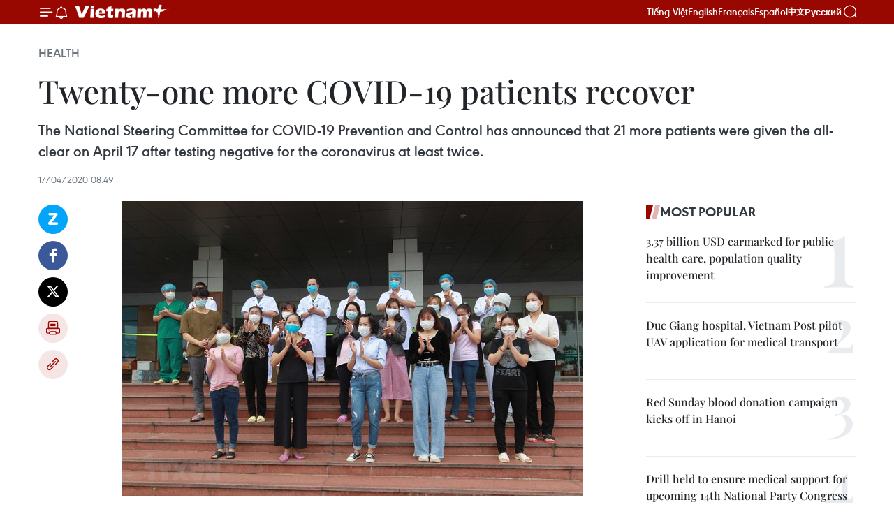

--- FILE ---
content_type: text/html;charset=utf-8
request_url: https://en.vietnamplus.vn/twenty-one-more-covid-19-patients-recover-post171919.vnp
body_size: 23816
content:
<!DOCTYPE html> <html lang="en" class="en"> <head> <title>Twenty-one more COVID-19 patients recover | Vietnam+ (VietnamPlus)</title> <meta name="description" content="The National Steering Committee for COVID-19 Prevention and Control has announced that 21 more patients were given the all-clear on April 17 after testing negative for the coronavirus at least twice. "/> <meta name="keywords" content="COVID-19 patients, "/> <meta name="news_keywords" content="COVID-19 patients, "/> <meta http-equiv="Content-Type" content="text/html; charset=utf-8" /> <meta http-equiv="X-UA-Compatible" content="IE=edge"/> <meta http-equiv="refresh" content="1800" /> <meta name="revisit-after" content="1 days" /> <meta name="viewport" content="width=device-width, initial-scale=1"> <meta http-equiv="content-language" content="vi" /> <meta name="format-detection" content="telephone=no"/> <meta name="format-detection" content="address=no"/> <meta name="apple-mobile-web-app-capable" content="yes"> <meta name="apple-mobile-web-app-status-bar-style" content="black"> <meta name="apple-mobile-web-app-title" content="Vietnam+ (VietnamPlus)"/> <meta name="referrer" content="no-referrer-when-downgrade"/> <link rel="shortcut icon" href="https://media.vietnamplus.vn/assets/web/styles/img/favicon.ico" type="image/x-icon" /> <link rel="preconnect" href="https://media.vietnamplus.vn"/> <link rel="dns-prefetch" href="https://media.vietnamplus.vn"/> <link rel="preconnect" href="//www.google-analytics.com" /> <link rel="preconnect" href="//www.googletagmanager.com" /> <link rel="preconnect" href="//stc.za.zaloapp.com" /> <link rel="preconnect" href="//fonts.googleapis.com" /> <link rel="preconnect" href="//pagead2.googlesyndication.com"/> <link rel="preconnect" href="//tpc.googlesyndication.com"/> <link rel="preconnect" href="//securepubads.g.doubleclick.net"/> <link rel="preconnect" href="//accounts.google.com"/> <link rel="preconnect" href="//adservice.google.com"/> <link rel="preconnect" href="//adservice.google.com.vn"/> <link rel="preconnect" href="//www.googletagservices.com"/> <link rel="preconnect" href="//partner.googleadservices.com"/> <link rel="preconnect" href="//tpc.googlesyndication.com"/> <link rel="preconnect" href="//za.zdn.vn"/> <link rel="preconnect" href="//sp.zalo.me"/> <link rel="preconnect" href="//connect.facebook.net"/> <link rel="preconnect" href="//www.facebook.com"/> <link rel="dns-prefetch" href="//www.google-analytics.com" /> <link rel="dns-prefetch" href="//www.googletagmanager.com" /> <link rel="dns-prefetch" href="//stc.za.zaloapp.com" /> <link rel="dns-prefetch" href="//fonts.googleapis.com" /> <link rel="dns-prefetch" href="//pagead2.googlesyndication.com"/> <link rel="dns-prefetch" href="//tpc.googlesyndication.com"/> <link rel="dns-prefetch" href="//securepubads.g.doubleclick.net"/> <link rel="dns-prefetch" href="//accounts.google.com"/> <link rel="dns-prefetch" href="//adservice.google.com"/> <link rel="dns-prefetch" href="//adservice.google.com.vn"/> <link rel="dns-prefetch" href="//www.googletagservices.com"/> <link rel="dns-prefetch" href="//partner.googleadservices.com"/> <link rel="dns-prefetch" href="//tpc.googlesyndication.com"/> <link rel="dns-prefetch" href="//za.zdn.vn"/> <link rel="dns-prefetch" href="//sp.zalo.me"/> <link rel="dns-prefetch" href="//connect.facebook.net"/> <link rel="dns-prefetch" href="//www.facebook.com"/> <link rel="dns-prefetch" href="//graph.facebook.com"/> <link rel="dns-prefetch" href="//static.xx.fbcdn.net"/> <link rel="dns-prefetch" href="//staticxx.facebook.com"/> <script> var cmsConfig = { domainDesktop: 'https://en.vietnamplus.vn', domainMobile: 'https://en.vietnamplus.vn', domainApi: 'https://en-api.vietnamplus.vn', domainStatic: 'https://media.vietnamplus.vn', domainLog: 'https://en-log.vietnamplus.vn', googleAnalytics: 'G\-ZF59SL1YG8', siteId: 0, pageType: 1, objectId: 171919, adsZone: 212, allowAds: true, adsLazy: true, antiAdblock: true, }; if (window.location.protocol !== 'https:' && window.location.hostname.indexOf('vietnamplus.vn') !== -1) { window.location = 'https://' + window.location.hostname + window.location.pathname + window.location.hash; } var USER_AGENT=window.navigator&&(window.navigator.userAgent||window.navigator.vendor)||window.opera||"",IS_MOBILE=/Android|webOS|iPhone|iPod|BlackBerry|Windows Phone|IEMobile|Mobile Safari|Opera Mini/i.test(USER_AGENT),IS_REDIRECT=!1;function setCookie(e,o,i){var n=new Date,i=(n.setTime(n.getTime()+24*i*60*60*1e3),"expires="+n.toUTCString());document.cookie=e+"="+o+"; "+i+";path=/;"}function getCookie(e){var o=document.cookie.indexOf(e+"="),i=o+e.length+1;return!o&&e!==document.cookie.substring(0,e.length)||-1===o?null:(-1===(e=document.cookie.indexOf(";",i))&&(e=document.cookie.length),unescape(document.cookie.substring(i,e)))}IS_MOBILE&&getCookie("isDesktop")&&(setCookie("isDesktop",1,-1),window.location=window.location.pathname.replace(".amp", ".vnp")+window.location.search,IS_REDIRECT=!0); </script> <script> if(USER_AGENT && USER_AGENT.indexOf("facebot") <= 0 && USER_AGENT.indexOf("facebookexternalhit") <= 0) { var query = ''; var hash = ''; if (window.location.search) query = window.location.search; if (window.location.hash) hash = window.location.hash; var canonicalUrl = 'https://en.vietnamplus.vn/twenty-one-more-covid-19-patients-recover-post171919.vnp' + query + hash ; var curUrl = decodeURIComponent(window.location.href); if(!location.port && canonicalUrl.startsWith("http") && curUrl != canonicalUrl){ window.location.replace(canonicalUrl); } } </script> <meta property="fb:pages" content="120834779440" /> <meta property="fb:app_id" content="1960985707489919" /> <meta name="author" content="Vietnam+ (VietnamPlus)" /> <meta name="copyright" content="Copyright © 2026 by Vietnam+ (VietnamPlus)" /> <meta name="RATING" content="GENERAL" /> <meta name="GENERATOR" content="Vietnam+ (VietnamPlus)" /> <meta content="Vietnam+ (VietnamPlus)" itemprop="sourceOrganization" name="source"/> <meta content="news" itemprop="genre" name="medium"/> <meta name="robots" content="noarchive, max-image-preview:large, index, follow" /> <meta name="GOOGLEBOT" content="noarchive, max-image-preview:large, index, follow" /> <link rel="canonical" href="https://en.vietnamplus.vn/twenty-one-more-covid-19-patients-recover-post171919.vnp" /> <meta property="og:site_name" content="Vietnam+ (VietnamPlus)"/> <meta property="og:rich_attachment" content="true"/> <meta property="og:type" content="article"/> <meta property="og:url" content="https://en.vietnamplus.vn/twenty-one-more-covid-19-patients-recover-post171919.vnp"/> <meta property="og:image" content="https://mediaen.vietnamplus.vn/images/f579a678cf9e90879541752073c2600578c1cac2ed2a079d7a813353dd4ef46d66d910200b59e4a6adb3dba2f28d9008b025e801162b7f9a2c2c3d46d6be2862/recover.jpg"/> <meta property="og:image:width" content="1200"/> <meta property="og:image:height" content="630"/> <meta property="og:title" content="Twenty-one more COVID-19 patients recover"/> <meta property="og:description" content="The National Steering Committee for COVID-19 Prevention and Control has announced that 21 more patients were given the all-clear on April 17 after testing negative for the coronavirus at least twice. "/> <meta name="twitter:card" value="summary"/> <meta name="twitter:url" content="https://en.vietnamplus.vn/twenty-one-more-covid-19-patients-recover-post171919.vnp"/> <meta name="twitter:title" content="Twenty-one more COVID-19 patients recover"/> <meta name="twitter:description" content="The National Steering Committee for COVID-19 Prevention and Control has announced that 21 more patients were given the all-clear on April 17 after testing negative for the coronavirus at least twice. "/> <meta name="twitter:image" content="https://mediaen.vietnamplus.vn/images/f579a678cf9e90879541752073c2600578c1cac2ed2a079d7a813353dd4ef46d66d910200b59e4a6adb3dba2f28d9008b025e801162b7f9a2c2c3d46d6be2862/recover.jpg"/> <meta name="twitter:site" content="@Vietnam+ (VietnamPlus)"/> <meta name="twitter:creator" content="@Vietnam+ (VietnamPlus)"/> <meta property="article:publisher" content="https://www.facebook.com/VietnamPlus" /> <meta property="article:tag" content="COVID-19, National Steering Committee for COVID-19 Prevention and Control, Tra Vinh, Hanoi, Ninh Binh, the all-clear, coronavirus, Vietnam, Vietnamplus, Vietnam News Agency"/> <meta property="article:section" content="Health" /> <meta property="article:published_time" content="2020-04-17T15:49:00+0700"/> <meta property="article:modified_time" content="2020-04-17T16:13:03+0700"/> <script type="application/ld+json"> { "@context": "http://schema.org", "@type": "Organization", "name": "Vietnam+ (VietnamPlus)", "url": "https://en.vietnamplus.vn", "logo": "https://media.vietnamplus.vn/assets/web/styles/img/logo.png", "foundingDate": "2008", "founders": [ { "@type": "Person", "name": "Thông tấn xã Việt Nam (TTXVN)" } ], "address": [ { "@type": "PostalAddress", "streetAddress": "Số 05 Lý Thường Kiệt - Hà Nội - Việt Nam", "addressLocality": "Hà Nội City", "addressRegion": "Northeast", "postalCode": "100000", "addressCountry": "VNM" } ], "contactPoint": [ { "@type": "ContactPoint", "telephone": "+84-243-941-1349", "contactType": "customer service" }, { "@type": "ContactPoint", "telephone": "+84-243-941-1348", "contactType": "customer service" } ], "sameAs": [ "https://www.facebook.com/VietnamPlus", "https://www.tiktok.com/@vietnamplus", "https://twitter.com/vietnamplus", "https://www.youtube.com/c/BaoVietnamPlus" ] } </script> <script type="application/ld+json"> { "@context" : "https://schema.org", "@type" : "WebSite", "name": "Vietnam+ (VietnamPlus)", "url": "https://en.vietnamplus.vn", "alternateName" : "Báo điện tử VIETNAMPLUS, Cơ quan của Thông tấn xã Việt Nam (TTXVN)", "potentialAction": { "@type": "SearchAction", "target": { "@type": "EntryPoint", "urlTemplate": "https://en.vietnamplus.vn/search/?q={search_term_string}" }, "query-input": "required name=search_term_string" } } </script> <script type="application/ld+json"> { "@context":"http://schema.org", "@type":"BreadcrumbList", "itemListElement":[ { "@type":"ListItem", "position":1, "item":{ "@id":"https://en.vietnamplus.vn/health/", "name":"Health" } } ] } </script> <script type="application/ld+json"> { "@context": "http://schema.org", "@type": "NewsArticle", "mainEntityOfPage":{ "@type":"WebPage", "@id":"https://en.vietnamplus.vn/twenty-one-more-covid-19-patients-recover-post171919.vnp" }, "headline": "Twenty-one more COVID-19 patients recover", "description": "The National Steering Committee for COVID-19 Prevention and Control has announced that 21 more patients were given the all-clear on April 17 after testing negative for the coronavirus at least twice.", "image": { "@type": "ImageObject", "url": "https://mediaen.vietnamplus.vn/images/f579a678cf9e90879541752073c2600578c1cac2ed2a079d7a813353dd4ef46d66d910200b59e4a6adb3dba2f28d9008b025e801162b7f9a2c2c3d46d6be2862/recover.jpg", "width" : 1200, "height" : 675 }, "datePublished": "2020-04-17T15:49:00+0700", "dateModified": "2020-04-17T16:13:03+0700", "author": { "@type": "Person", "name": "" }, "publisher": { "@type": "Organization", "name": "Vietnam+ (VietnamPlus)", "logo": { "@type": "ImageObject", "url": "https://media.vietnamplus.vn/assets/web/styles/img/logo.png" } } } </script> <link rel="preload" href="https://media.vietnamplus.vn/assets/web/styles/css/main.min-1.0.14.css" as="style"> <link rel="preload" href="https://media.vietnamplus.vn/assets/web/js/main.min-1.0.33.js" as="script"> <link rel="preload" href="https://media.vietnamplus.vn/assets/web/js/detail.min-1.0.15.js" as="script"> <link rel="preload" href="https://common.mcms.one/assets/styles/css/vietnamplus-1.0.0.css" as="style"> <link rel="stylesheet" href="https://common.mcms.one/assets/styles/css/vietnamplus-1.0.0.css"> <link id="cms-style" rel="stylesheet" href="https://media.vietnamplus.vn/assets/web/styles/css/main.min-1.0.14.css"> <script type="text/javascript"> var _metaOgUrl = 'https://en.vietnamplus.vn/twenty-one-more-covid-19-patients-recover-post171919.vnp'; var page_title = document.title; var tracked_url = window.location.pathname + window.location.search + window.location.hash; var cate_path = 'health'; if (cate_path.length > 0) { tracked_url = "/" + cate_path + tracked_url; } </script> <script async="" src="https://www.googletagmanager.com/gtag/js?id=G-ZF59SL1YG8"></script> <script> window.dataLayer = window.dataLayer || []; function gtag(){dataLayer.push(arguments);} gtag('js', new Date()); gtag('config', 'G-ZF59SL1YG8', {page_path: tracked_url}); </script> <script>window.dataLayer = window.dataLayer || [];dataLayer.push({'pageCategory': '/health'});</script> <script> window.dataLayer = window.dataLayer || []; dataLayer.push({ 'event': 'Pageview', 'articleId': '171919', 'articleTitle': 'Twenty-one more COVID-19 patients recover', 'articleCategory': 'Health', 'articleAlowAds': true, 'articleType': 'detail', 'articleTags': 'COVID-19, National Steering Committee for COVID-19 Prevention and Control, Tra Vinh, Hanoi, Ninh Binh, the all-clear, coronavirus, Vietnam, Vietnamplus, Vietnam News Agency', 'articlePublishDate': '2020-04-17T15:49:00+0700', 'articleThumbnail': 'https://mediaen.vietnamplus.vn/images/f579a678cf9e90879541752073c2600578c1cac2ed2a079d7a813353dd4ef46d66d910200b59e4a6adb3dba2f28d9008b025e801162b7f9a2c2c3d46d6be2862/recover.jpg', 'articleShortUrl': 'https://en.vietnamplus.vn/twenty-one-more-covid-19-patients-recover-post171919.vnp', 'articleFullUrl': 'https://en.vietnamplus.vn/twenty-one-more-covid-19-patients-recover-post171919.vnp', }); </script> <script type='text/javascript'> gtag('event', 'article_page',{ 'articleId': '171919', 'articleTitle': 'Twenty-one more COVID-19 patients recover', 'articleCategory': 'Health', 'articleAlowAds': true, 'articleType': 'detail', 'articleTags': 'COVID-19, National Steering Committee for COVID-19 Prevention and Control, Tra Vinh, Hanoi, Ninh Binh, the all-clear, coronavirus, Vietnam, Vietnamplus, Vietnam News Agency', 'articlePublishDate': '2020-04-17T15:49:00+0700', 'articleThumbnail': 'https://mediaen.vietnamplus.vn/images/f579a678cf9e90879541752073c2600578c1cac2ed2a079d7a813353dd4ef46d66d910200b59e4a6adb3dba2f28d9008b025e801162b7f9a2c2c3d46d6be2862/recover.jpg', 'articleShortUrl': 'https://en.vietnamplus.vn/twenty-one-more-covid-19-patients-recover-post171919.vnp', 'articleFullUrl': 'https://en.vietnamplus.vn/twenty-one-more-covid-19-patients-recover-post171919.vnp', }); </script> <script>(function(w,d,s,l,i){w[l]=w[l]||[];w[l].push({'gtm.start': new Date().getTime(),event:'gtm.js'});var f=d.getElementsByTagName(s)[0], j=d.createElement(s),dl=l!='dataLayer'?'&l='+l:'';j.async=true;j.src= 'https://www.googletagmanager.com/gtm.js?id='+i+dl;f.parentNode.insertBefore(j,f); })(window,document,'script','dataLayer','GTM-5WM58F3N');</script> <script type="text/javascript"> !function(){"use strict";function e(e){var t=!(arguments.length>1&&void 0!==arguments[1])||arguments[1],c=document.createElement("script");c.src=e,t?c.type="module":(c.async=!0,c.type="text/javascript",c.setAttribute("nomodule",""));var n=document.getElementsByTagName("script")[0];n.parentNode.insertBefore(c,n)}!function(t,c){!function(t,c,n){var a,o,r;n.accountId=c,null!==(a=t.marfeel)&&void 0!==a||(t.marfeel={}),null!==(o=(r=t.marfeel).cmd)&&void 0!==o||(r.cmd=[]),t.marfeel.config=n;var i="https://sdk.mrf.io/statics";e("".concat(i,"/marfeel-sdk.js?id=").concat(c),!0),e("".concat(i,"/marfeel-sdk.es5.js?id=").concat(c),!1)}(t,c,arguments.length>2&&void 0!==arguments[2]?arguments[2]:{})}(window,2272,{} )}(); </script> <script async src="https://sp.zalo.me/plugins/sdk.js"></script> </head> <body class="detail-page"> <div id="sdaWeb_SdaMasthead" class="rennab rennab-top" data-platform="1" data-position="Web_SdaMasthead"> </div> <header class=" site-header"> <div class="sticky"> <div class="container"> <i class="ic-menu"></i> <i class="ic-bell"></i> <div id="header-news" class="pick-news hidden" data-source="header-latest-news"></div> <a class="small-logo" href="/" title="Vietnam+ (VietnamPlus)">Vietnam+ (VietnamPlus)</a> <ul class="menu"> <li> <a href="https://www.vietnamplus.vn" title="Tiếng Việt" target="_blank">Tiếng Việt</a> </li> <li> <a href="https://en.vietnamplus.vn" title="English" target="_blank" rel="nofollow">English</a> </li> <li> <a href="https://fr.vietnamplus.vn" title="Français" target="_blank" rel="nofollow">Français</a> </li> <li> <a href="https://es.vietnamplus.vn" title="Español" target="_blank" rel="nofollow">Español</a> </li> <li> <a href="https://zh.vietnamplus.vn" title="中文" target="_blank" rel="nofollow">中文</a> </li> <li> <a href="https://ru.vietnamplus.vn" title="Русский" target="_blank" rel="nofollow">Русский</a> </li> </ul> <div class="search-wrapper"> <i class="ic-search"></i> <input type="text" class="search txtsearch" placeholder="Keyword"> </div> </div> </div> </header> <div class="site-body"> <div id="sdaWeb_SdaBackground" class="rennab " data-platform="1" data-position="Web_SdaBackground"> </div> <div class="container"> <div class="breadcrumb breadcrumb-detail"> <h2 class="main"> <a href="https://en.vietnamplus.vn/health/" title="Health" class="active">Health</a> </h2> </div> <div id="sdaWeb_SdaTop" class="rennab " data-platform="1" data-position="Web_SdaTop"> </div> <div class="article"> <h1 class="article__title cms-title "> Twenty-one more COVID-19 patients recover </h1> <div class="article__sapo cms-desc"> The National Steering Committee for COVID-19 Prevention and Control has announced that 21 more patients were given the all-clear on April 17 after testing negative for the coronavirus at least twice. </div> <div id="sdaWeb_SdaArticleAfterSapo" class="rennab " data-platform="1" data-position="Web_SdaArticleAfterSapo"> </div> <div class="article__meta"> <time class="time" datetime="2020-04-17T15:49:00+0700" data-time="1587113340" data-friendly="false">Friday, April 17, 2020 15:49</time> <meta class="cms-date" itemprop="datePublished" content="2020-04-17T15:49:00+0700"> </div> <div class="col"> <div class="main-col content-col"> <div class="article__body zce-content-body cms-body" itemprop="articleBody"> <div class="social-pin sticky article__social"> <a href="javascript:void(0);" class="zl zalo-share-button" title="Zalo" data-href="https://en.vietnamplus.vn/twenty-one-more-covid-19-patients-recover-post171919.vnp" data-oaid="4486284411240520426" data-layout="1" data-color="blue" data-customize="true">Zalo</a> <a href="javascript:void(0);" class="item fb" data-href="https://en.vietnamplus.vn/twenty-one-more-covid-19-patients-recover-post171919.vnp" data-rel="facebook" title="Facebook">Facebook</a> <a href="javascript:void(0);" class="item tw" data-href="https://en.vietnamplus.vn/twenty-one-more-covid-19-patients-recover-post171919.vnp" data-rel="twitter" title="Twitter">Twitter</a> <a href="javascript:void(0);" class="bookmark sendbookmark hidden" onclick="ME.sendBookmark(this, 171919);" data-id="171919" title="Bookmark">Bookmark</a> <a href="javascript:void(0);" class="print sendprint" title="Print" data-href="/print-171919.html">Print</a> <a href="javascript:void(0);" class="item link" data-href="https://en.vietnamplus.vn/twenty-one-more-covid-19-patients-recover-post171919.vnp" data-rel="copy" title="Copy link">Copy link</a> </div> <div class="ExternalClass9E3F9CCAD1D441C08A5F3E893FA98C73"> <div class="ExternalClass8DD1490E6A614D1A8231C479EAEA2FFB"> <div class="article-photo"> <a href="/Uploaded_EN/sxtt/2020_04_17/recover.jpg" rel="nofollow" target="_blank"><img alt="Twenty-one more COVID-19 patients recover ảnh 1" src="[data-uri]" class="lazyload cms-photo" data-large-src="https://mediaen.vietnamplus.vn/images/d0e53d05e2a66ff390ceb759790db14ee93c2826a2e6e35ef9fce293cf7340bc0122247869134ed120622f5d55ff0012/recover.jpg" data-src="https://mediaen.vietnamplus.vn/images/be1816f7aba1b65b5289f203216036c5ffb87523e39c4e5cc1a8316f159cc7fcd0f8edd682e0f3a176c2e84343d9cb2d/recover.jpg" title="Twenty-one more COVID-19 patients recover ảnh 1"></a><span>COVID-19 patients treated at&nbsp;National Hospital for Tropical Diseases (Source: VNA)</span> </div> <br><strong>Hanoi (VNA) </strong>- The National Steering Committee for COVID-19 Preventionand Control has announced that 21 more patients were given the all-clear onApril 17 after testing negative for the coronavirus at least twice. <br> <br> Seventeen of these were treatedat the National Hospital for Tropical Diseases in Hanoi, one received treatmentat Nho Quan district’s general hospital in the northern province of Ninh Binh, and theremaining three were declared to have fully recovered by the Tuberculosis andLung Diseases Hospital in the Mekong Delta province of Tra Vinh. <br> <br> All are Vietnamese nationals andwill continue to be quarantined for the next 14 days and have their health regularlymonitored. <br> <br> To date, 198 out of 268 infectionsin Vietnam have been treated successfully, and most patients receiving ongoing treatmentare in a stable condition./. </div>
</div> <div class="article__source"> <div class="source"> <span class="name">VNA</span> </div> </div> <div id="sdaWeb_SdaArticleAfterBody" class="rennab " data-platform="1" data-position="Web_SdaArticleAfterBody"> </div> </div> <div class="article__tag"> <a class="active" href="https://en.vietnamplus.vn/tag/covid-19-tag197.vnp" title="COVID-19">#COVID-19</a> <a class="active" href="https://en.vietnamplus.vn/tag.vnp?q=National Steering Committee for COVID-19 Prevention and Control" title="National Steering Committee for COVID-19 Prevention and Control">#National Steering Committee for COVID-19 Prevention and Control</a> <a class="" href="https://en.vietnamplus.vn/tag/tra-vinh-tag977.vnp" title="Tra Vinh">#Tra Vinh</a> <a class="" href="https://en.vietnamplus.vn/tag/hanoi-tag216.vnp" title="Hanoi">#Hanoi</a> <a class="" href="https://en.vietnamplus.vn/tag/ninh-binh-tag1326.vnp" title="Ninh Binh">#Ninh Binh</a> <a class="" href="https://en.vietnamplus.vn/tag.vnp?q=the all-clear" title="the all-clear">#the all-clear</a> <a class="" href="https://en.vietnamplus.vn/tag/coronavirus-tag199.vnp" title="coronavirus">#coronavirus</a> <a class="" href="https://en.vietnamplus.vn/tag/vietnam-tag10.vnp" title="Vietnam">#Vietnam</a> <a class="" href="https://en.vietnamplus.vn/tag/vietnamplus-tag3.vnp" title="Vietnamplus">#Vietnamplus</a> <a class="" href="https://en.vietnamplus.vn/tag/vietnam-news-agency-tag2.vnp" title="Vietnam News Agency">#Vietnam News Agency</a> </div> <div id="sdaWeb_SdaArticleAfterTag" class="rennab " data-platform="1" data-position="Web_SdaArticleAfterTag"> </div> <div class="wrap-social"> <div class="social-pin article__social"> <a href="javascript:void(0);" class="zl zalo-share-button" title="Zalo" data-href="https://en.vietnamplus.vn/twenty-one-more-covid-19-patients-recover-post171919.vnp" data-oaid="4486284411240520426" data-layout="1" data-color="blue" data-customize="true">Zalo</a> <a href="javascript:void(0);" class="item fb" data-href="https://en.vietnamplus.vn/twenty-one-more-covid-19-patients-recover-post171919.vnp" data-rel="facebook" title="Facebook">Facebook</a> <a href="javascript:void(0);" class="item tw" data-href="https://en.vietnamplus.vn/twenty-one-more-covid-19-patients-recover-post171919.vnp" data-rel="twitter" title="Twitter">Twitter</a> <a href="javascript:void(0);" class="bookmark sendbookmark hidden" onclick="ME.sendBookmark(this, 171919);" data-id="171919" title="Bookmark">Bookmark</a> <a href="javascript:void(0);" class="print sendprint" title="Print" data-href="/print-171919.html">Print</a> <a href="javascript:void(0);" class="item link" data-href="https://en.vietnamplus.vn/twenty-one-more-covid-19-patients-recover-post171919.vnp" data-rel="copy" title="Copy link">Copy link</a> </div> <a href="https://news.google.com/publications/CAAqBwgKMN-18wowlLWFAw?hl=vi&gl=VN&ceid=VN%3Avi" class="google-news" target="_blank" title="Google News">Follow VietnamPlus</a> </div> <div id="sdaWeb_SdaArticleAfterBody1" class="rennab " data-platform="1" data-position="Web_SdaArticleAfterBody1"> </div> <div id="sdaWeb_SdaArticleAfterBody2" class="rennab " data-platform="1" data-position="Web_SdaArticleAfterBody2"> </div> <div class="box-related-news"> <h3 class="box-heading"> <span class="title">Related News</span> </h3> <div class="box-content" data-source="related-news"> <article class="story"> <figure class="story__thumb"> <a class="cms-link" href="https://en.vietnamplus.vn/supermarket-bringing-happiness-to-those-in-need-during-covid-19-outbreak-post171881.vnp" title="Supermarket bringing happiness to those in need during COVID-19 outbreak"> <img class="lazyload" src="[data-uri]" data-src="https://mediaen.vietnamplus.vn/images/9319dea850fa01a58eeade80b2305b43ccd34001ac97655cab6c7e54a036ede8cd6eb7faff06ada8dd49a6ba26df17a0d32ffe00c4678f2100720f6642d3d320/mq3_1.jpg.webp" data-srcset="https://mediaen.vietnamplus.vn/images/9319dea850fa01a58eeade80b2305b43ccd34001ac97655cab6c7e54a036ede8cd6eb7faff06ada8dd49a6ba26df17a0d32ffe00c4678f2100720f6642d3d320/mq3_1.jpg.webp 1x, https://mediaen.vietnamplus.vn/images/96ce4c3abba2f1be0420300cd1a89774ccd34001ac97655cab6c7e54a036ede8cd6eb7faff06ada8dd49a6ba26df17a0d32ffe00c4678f2100720f6642d3d320/mq3_1.jpg.webp 2x" alt="Supermarket bringing happiness to those in need during COVID-19 outbreak"> <noscript><img src="https://mediaen.vietnamplus.vn/images/9319dea850fa01a58eeade80b2305b43ccd34001ac97655cab6c7e54a036ede8cd6eb7faff06ada8dd49a6ba26df17a0d32ffe00c4678f2100720f6642d3d320/mq3_1.jpg.webp" srcset="https://mediaen.vietnamplus.vn/images/9319dea850fa01a58eeade80b2305b43ccd34001ac97655cab6c7e54a036ede8cd6eb7faff06ada8dd49a6ba26df17a0d32ffe00c4678f2100720f6642d3d320/mq3_1.jpg.webp 1x, https://mediaen.vietnamplus.vn/images/96ce4c3abba2f1be0420300cd1a89774ccd34001ac97655cab6c7e54a036ede8cd6eb7faff06ada8dd49a6ba26df17a0d32ffe00c4678f2100720f6642d3d320/mq3_1.jpg.webp 2x" alt="Supermarket bringing happiness to those in need during COVID-19 outbreak" class="image-fallback"></noscript> </a> </figure> <h2 class="story__heading" data-tracking="171881"> <a class=" cms-link" href="https://en.vietnamplus.vn/supermarket-bringing-happiness-to-those-in-need-during-covid-19-outbreak-post171881.vnp" title="Supermarket bringing happiness to those in need during COVID-19 outbreak"> <i class="ic-video"></i> Supermarket bringing happiness to those in need during COVID-19 outbreak </a> </h2> <time class="time" datetime="2020-04-17T07:36:00+0700" data-time="1587083760"> 17/04/2020 07:36 </time> <div class="story__summary story__shorten"> The arrival of a chain of “free” supermarkets called Happiness is one of only a few positive moves during the COVID-19 pandemic, providing necessities to people in need. </div> </article> <article class="story"> <figure class="story__thumb"> <a class="cms-link" href="https://en.vietnamplus.vn/number-of-covid-19-cases-remains-at-268-as-of-april-17-morning-post171885.vnp" title="Number of COVID-19 cases remains at 268 as of April 17 morning"> <img class="lazyload" src="[data-uri]" data-src="https://mediaen.vietnamplus.vn/images/9319dea850fa01a58eeade80b2305b43295c42738460f5b374898882787d46661f2a6d728f50e41c596cc3e1a7fa5ee025184ce9f2fd233336ab0f98e4ccf2a40b020538c9297c6f8a5854574f601a64813fcd1e0a18042b5500bcf98ed87fa6/Number_of_COVID19_cases_remains_at_268.jpg.webp" data-srcset="https://mediaen.vietnamplus.vn/images/9319dea850fa01a58eeade80b2305b43295c42738460f5b374898882787d46661f2a6d728f50e41c596cc3e1a7fa5ee025184ce9f2fd233336ab0f98e4ccf2a40b020538c9297c6f8a5854574f601a64813fcd1e0a18042b5500bcf98ed87fa6/Number_of_COVID19_cases_remains_at_268.jpg.webp 1x, https://mediaen.vietnamplus.vn/images/96ce4c3abba2f1be0420300cd1a89774295c42738460f5b374898882787d46661f2a6d728f50e41c596cc3e1a7fa5ee025184ce9f2fd233336ab0f98e4ccf2a40b020538c9297c6f8a5854574f601a64813fcd1e0a18042b5500bcf98ed87fa6/Number_of_COVID19_cases_remains_at_268.jpg.webp 2x" alt="Number of COVID-19 cases remains at 268 as of April 17 morning"> <noscript><img src="https://mediaen.vietnamplus.vn/images/9319dea850fa01a58eeade80b2305b43295c42738460f5b374898882787d46661f2a6d728f50e41c596cc3e1a7fa5ee025184ce9f2fd233336ab0f98e4ccf2a40b020538c9297c6f8a5854574f601a64813fcd1e0a18042b5500bcf98ed87fa6/Number_of_COVID19_cases_remains_at_268.jpg.webp" srcset="https://mediaen.vietnamplus.vn/images/9319dea850fa01a58eeade80b2305b43295c42738460f5b374898882787d46661f2a6d728f50e41c596cc3e1a7fa5ee025184ce9f2fd233336ab0f98e4ccf2a40b020538c9297c6f8a5854574f601a64813fcd1e0a18042b5500bcf98ed87fa6/Number_of_COVID19_cases_remains_at_268.jpg.webp 1x, https://mediaen.vietnamplus.vn/images/96ce4c3abba2f1be0420300cd1a89774295c42738460f5b374898882787d46661f2a6d728f50e41c596cc3e1a7fa5ee025184ce9f2fd233336ab0f98e4ccf2a40b020538c9297c6f8a5854574f601a64813fcd1e0a18042b5500bcf98ed87fa6/Number_of_COVID19_cases_remains_at_268.jpg.webp 2x" alt="Number of COVID-19 cases remains at 268 as of April 17 morning" class="image-fallback"></noscript> </a> </figure> <h2 class="story__heading" data-tracking="171885"> <a class=" cms-link" href="https://en.vietnamplus.vn/number-of-covid-19-cases-remains-at-268-as-of-april-17-morning-post171885.vnp" title="Number of COVID-19 cases remains at 268 as of April 17 morning"> Number of COVID-19 cases remains at 268 as of April 17 morning </a> </h2> <time class="time" datetime="2020-04-17T08:14:00+0700" data-time="1587086040"> 17/04/2020 08:14 </time> <div class="story__summary story__shorten"> The number of COVID-19 patients in Vietnam remains at 268 as there were no new cases reported overnight, the national steering committee for the coronavirus prevention and control said on April 17 morning. </div> </article> <article class="story"> <figure class="story__thumb"> <a class="cms-link" href="https://en.vietnamplus.vn/vietnam-proposes-measures-for-covid-19-fight-at-multilateral-meeting-post171891.vnp" title="Vietnam proposes measures for COVID-19 fight at multilateral meeting"> <img class="lazyload" src="[data-uri]" data-src="https://mediaen.vietnamplus.vn/images/9319dea850fa01a58eeade80b2305b43295c42738460f5b374898882787d4666c29001df569d9da392cc031e05cbd781d370ef113345095d31f83addb7430201/Pham_Binh_Minh.jpg.webp" data-srcset="https://mediaen.vietnamplus.vn/images/9319dea850fa01a58eeade80b2305b43295c42738460f5b374898882787d4666c29001df569d9da392cc031e05cbd781d370ef113345095d31f83addb7430201/Pham_Binh_Minh.jpg.webp 1x, https://mediaen.vietnamplus.vn/images/96ce4c3abba2f1be0420300cd1a89774295c42738460f5b374898882787d4666c29001df569d9da392cc031e05cbd781d370ef113345095d31f83addb7430201/Pham_Binh_Minh.jpg.webp 2x" alt="Vietnam proposes measures for COVID-19 fight at multilateral meeting"> <noscript><img src="https://mediaen.vietnamplus.vn/images/9319dea850fa01a58eeade80b2305b43295c42738460f5b374898882787d4666c29001df569d9da392cc031e05cbd781d370ef113345095d31f83addb7430201/Pham_Binh_Minh.jpg.webp" srcset="https://mediaen.vietnamplus.vn/images/9319dea850fa01a58eeade80b2305b43295c42738460f5b374898882787d4666c29001df569d9da392cc031e05cbd781d370ef113345095d31f83addb7430201/Pham_Binh_Minh.jpg.webp 1x, https://mediaen.vietnamplus.vn/images/96ce4c3abba2f1be0420300cd1a89774295c42738460f5b374898882787d4666c29001df569d9da392cc031e05cbd781d370ef113345095d31f83addb7430201/Pham_Binh_Minh.jpg.webp 2x" alt="Vietnam proposes measures for COVID-19 fight at multilateral meeting" class="image-fallback"></noscript> </a> </figure> <h2 class="story__heading" data-tracking="171891"> <a class=" cms-link" href="https://en.vietnamplus.vn/vietnam-proposes-measures-for-covid-19-fight-at-multilateral-meeting-post171891.vnp" title="Vietnam proposes measures for COVID-19 fight at multilateral meeting"> Vietnam proposes measures for COVID-19 fight at multilateral meeting </a> </h2> <time class="time" datetime="2020-04-17T09:37:00+0700" data-time="1587091020"> 17/04/2020 09:37 </time> <div class="story__summary story__shorten"> Deputy Prime Minister and Foreign Minister Pham Binh Minh proposed four main measures to fight the COVID-19 pandemic while addressing the Ministerial Video-Conference of the Alliance for Multilateralism on COVID-19 on April 16. </div> </article> <article class="story"> <figure class="story__thumb"> <a class="cms-link" href="https://en.vietnamplus.vn/more-than-440000-people-in-hanoi-receive-pension-allowance-at-home-post171905.vnp" title="More than 440,000 people in Hanoi receive pension, allowance at home"> <img class="lazyload" src="[data-uri]" data-src="https://mediaen.vietnamplus.vn/images/9319dea850fa01a58eeade80b2305b43e281183f3f6040de7fa195ea39244ca5fb4820fc80bdd370da5005aaa7b5477ac131248de17b6dfcc4ab6b83342a1cbf/03.jpg.webp" data-srcset="https://mediaen.vietnamplus.vn/images/9319dea850fa01a58eeade80b2305b43e281183f3f6040de7fa195ea39244ca5fb4820fc80bdd370da5005aaa7b5477ac131248de17b6dfcc4ab6b83342a1cbf/03.jpg.webp 1x, https://mediaen.vietnamplus.vn/images/96ce4c3abba2f1be0420300cd1a89774e281183f3f6040de7fa195ea39244ca5fb4820fc80bdd370da5005aaa7b5477ac131248de17b6dfcc4ab6b83342a1cbf/03.jpg.webp 2x" alt="More than 440,000 people in Hanoi receive pension, allowance at home"> <noscript><img src="https://mediaen.vietnamplus.vn/images/9319dea850fa01a58eeade80b2305b43e281183f3f6040de7fa195ea39244ca5fb4820fc80bdd370da5005aaa7b5477ac131248de17b6dfcc4ab6b83342a1cbf/03.jpg.webp" srcset="https://mediaen.vietnamplus.vn/images/9319dea850fa01a58eeade80b2305b43e281183f3f6040de7fa195ea39244ca5fb4820fc80bdd370da5005aaa7b5477ac131248de17b6dfcc4ab6b83342a1cbf/03.jpg.webp 1x, https://mediaen.vietnamplus.vn/images/96ce4c3abba2f1be0420300cd1a89774e281183f3f6040de7fa195ea39244ca5fb4820fc80bdd370da5005aaa7b5477ac131248de17b6dfcc4ab6b83342a1cbf/03.jpg.webp 2x" alt="More than 440,000 people in Hanoi receive pension, allowance at home" class="image-fallback"></noscript> </a> </figure> <h2 class="story__heading" data-tracking="171905"> <a class=" cms-link" href="https://en.vietnamplus.vn/more-than-440000-people-in-hanoi-receive-pension-allowance-at-home-post171905.vnp" title="More than 440,000 people in Hanoi receive pension, allowance at home"> <i class="ic-photo"></i> More than 440,000 people in Hanoi receive pension, allowance at home </a> </h2> <time class="time" datetime="2020-04-17T12:13:00+0700" data-time="1587100380"> 17/04/2020 12:13 </time> <div class="story__summary story__shorten"> From April 16 to May 10, more than 440,000 people in Hanoi will receive both their April and May monthly pension and social insurance allowance one time at home. </div> </article> </div> </div> <div id="sdaWeb_SdaArticleAfterRelated" class="rennab " data-platform="1" data-position="Web_SdaArticleAfterRelated"> </div> <div class="timeline secondary"> <h3 class="box-heading"> <a href="https://en.vietnamplus.vn/health/" title="Health" class="title"> See more </a> </h3> <div class="box-content content-list" data-source="recommendation-212"> <article class="story" data-id="336392"> <figure class="story__thumb"> <a class="cms-link" href="https://en.vietnamplus.vn/health-minister-highlights-comprehensive-people-centred-healthcare-orientation-post336392.vnp" title="Health minister highlights comprehensive, people-centred healthcare orientation"> <img class="lazyload" src="[data-uri]" data-src="https://mediaen.vietnamplus.vn/images/684758def003b6e7ceec2cccc829913cd04b429badbb2d1b0e086b7680b54e53d32ffe00c4678f2100720f6642d3d320/lan.jpg.webp" data-srcset="https://mediaen.vietnamplus.vn/images/684758def003b6e7ceec2cccc829913cd04b429badbb2d1b0e086b7680b54e53d32ffe00c4678f2100720f6642d3d320/lan.jpg.webp 1x, https://mediaen.vietnamplus.vn/images/794fe86472a9dec0a61223196decb2b9d04b429badbb2d1b0e086b7680b54e53d32ffe00c4678f2100720f6642d3d320/lan.jpg.webp 2x" alt="Member of the Party Central Committee and Minister of Health Dao Hong Lan (Photo: VNA)"> <noscript><img src="https://mediaen.vietnamplus.vn/images/684758def003b6e7ceec2cccc829913cd04b429badbb2d1b0e086b7680b54e53d32ffe00c4678f2100720f6642d3d320/lan.jpg.webp" srcset="https://mediaen.vietnamplus.vn/images/684758def003b6e7ceec2cccc829913cd04b429badbb2d1b0e086b7680b54e53d32ffe00c4678f2100720f6642d3d320/lan.jpg.webp 1x, https://mediaen.vietnamplus.vn/images/794fe86472a9dec0a61223196decb2b9d04b429badbb2d1b0e086b7680b54e53d32ffe00c4678f2100720f6642d3d320/lan.jpg.webp 2x" alt="Member of the Party Central Committee and Minister of Health Dao Hong Lan (Photo: VNA)" class="image-fallback"></noscript> </a> </figure> <h2 class="story__heading" data-tracking="336392"> <a class=" cms-link" href="https://en.vietnamplus.vn/health-minister-highlights-comprehensive-people-centred-healthcare-orientation-post336392.vnp" title="Health minister highlights comprehensive, people-centred healthcare orientation"> Health minister highlights comprehensive, people-centred healthcare orientation </a> </h2> <time class="time" datetime="2026-01-22T06:00:00+0700" data-time="1769036400"> 22/01/2026 06:00 </time> <div class="story__summary story__shorten"> <p>Member of the Party Central Committee and Minister of Health Dao Hong Lan said the Politburo's Resolution No. 72 provides a breakthrough orientation for the protection, care and improvement of the people’s health. It places the people’s health at the centre of all healthcare policies and services, while aiming to address long-standing bottlenecks in the health sector that have yet to be fundamentally resolved.</p> </div> </article> <article class="story" data-id="336155"> <figure class="story__thumb"> <a class="cms-link" href="https://en.vietnamplus.vn/14th-national-party-congress-hanois-health-sector-ready-to-respond-to-all-situations-post336155.vnp" title="14th National Party Congress: Hanoi’s health sector ready to respond to all situations"> <img class="lazyload" src="[data-uri]" data-src="https://mediaen.vietnamplus.vn/images/7d1b1ad3fc9563dcff6a3a0b9636850cf5e5317d3d82058f60acf8f40cb0d81c30116700e000fe3ddc5f5058dbf64d4c/health.jpg.webp" data-srcset="https://mediaen.vietnamplus.vn/images/7d1b1ad3fc9563dcff6a3a0b9636850cf5e5317d3d82058f60acf8f40cb0d81c30116700e000fe3ddc5f5058dbf64d4c/health.jpg.webp 1x, https://mediaen.vietnamplus.vn/images/9208427127649c9760468496aed1bd78f5e5317d3d82058f60acf8f40cb0d81c30116700e000fe3ddc5f5058dbf64d4c/health.jpg.webp 2x" alt="Dr Nguyen Trong Dien, Director of the Hanoi Department of Health (second, right), inspects medical equipment in preparation for the 14th National Party Congress (Photo: VNA)"> <noscript><img src="https://mediaen.vietnamplus.vn/images/7d1b1ad3fc9563dcff6a3a0b9636850cf5e5317d3d82058f60acf8f40cb0d81c30116700e000fe3ddc5f5058dbf64d4c/health.jpg.webp" srcset="https://mediaen.vietnamplus.vn/images/7d1b1ad3fc9563dcff6a3a0b9636850cf5e5317d3d82058f60acf8f40cb0d81c30116700e000fe3ddc5f5058dbf64d4c/health.jpg.webp 1x, https://mediaen.vietnamplus.vn/images/9208427127649c9760468496aed1bd78f5e5317d3d82058f60acf8f40cb0d81c30116700e000fe3ddc5f5058dbf64d4c/health.jpg.webp 2x" alt="Dr Nguyen Trong Dien, Director of the Hanoi Department of Health (second, right), inspects medical equipment in preparation for the 14th National Party Congress (Photo: VNA)" class="image-fallback"></noscript> </a> </figure> <h2 class="story__heading" data-tracking="336155"> <a class=" cms-link" href="https://en.vietnamplus.vn/14th-national-party-congress-hanois-health-sector-ready-to-respond-to-all-situations-post336155.vnp" title="14th National Party Congress: Hanoi’s health sector ready to respond to all situations"> 14th National Party Congress: Hanoi’s health sector ready to respond to all situations </a> </h2> <time class="time" datetime="2026-01-17T17:09:27+0700" data-time="1768644567"> 17/01/2026 17:09 </time> <div class="story__summary story__shorten"> <p>Ensuring medical security, disease prevention and control, food safety, environmental hygiene, and readiness to handle all medical contingencies is among the key tasks directly contributing to the success of the 14th National Party Congress.</p> </div> </article> <article class="story" data-id="336145"> <figure class="story__thumb"> <a class="cms-link" href="https://en.vietnamplus.vn/party-leader-attends-groundbreaking-ceremony-for-hanoi-medical-university-elderly-health-care-complex-post336145.vnp" title="Party leader attends groundbreaking ceremony for Hanoi Medical University elderly health care complex"> <img class="lazyload" src="[data-uri]" data-src="https://mediaen.vietnamplus.vn/images/[base64]/vna-potal-tong-bi-thu-du-le-khoi-cong-du-an-phuc-hop-y-te-cham-soc-suc-khoe-nguoi-cao-tuoi-8535435.jpg.webp" data-srcset="https://mediaen.vietnamplus.vn/images/[base64]/vna-potal-tong-bi-thu-du-le-khoi-cong-du-an-phuc-hop-y-te-cham-soc-suc-khoe-nguoi-cao-tuoi-8535435.jpg.webp 1x, https://mediaen.vietnamplus.vn/images/[base64]/vna-potal-tong-bi-thu-du-le-khoi-cong-du-an-phuc-hop-y-te-cham-soc-suc-khoe-nguoi-cao-tuoi-8535435.jpg.webp 2x" alt="Party General Secretary To Lam (fourth, right) and delegates press the buttons to launch the construction of the Hanoi Medical University Elderly Health Care - Medical Complex in Hanoi on January 17 (Photo: VNA)"> <noscript><img src="https://mediaen.vietnamplus.vn/images/[base64]/vna-potal-tong-bi-thu-du-le-khoi-cong-du-an-phuc-hop-y-te-cham-soc-suc-khoe-nguoi-cao-tuoi-8535435.jpg.webp" srcset="https://mediaen.vietnamplus.vn/images/[base64]/vna-potal-tong-bi-thu-du-le-khoi-cong-du-an-phuc-hop-y-te-cham-soc-suc-khoe-nguoi-cao-tuoi-8535435.jpg.webp 1x, https://mediaen.vietnamplus.vn/images/[base64]/vna-potal-tong-bi-thu-du-le-khoi-cong-du-an-phuc-hop-y-te-cham-soc-suc-khoe-nguoi-cao-tuoi-8535435.jpg.webp 2x" alt="Party General Secretary To Lam (fourth, right) and delegates press the buttons to launch the construction of the Hanoi Medical University Elderly Health Care - Medical Complex in Hanoi on January 17 (Photo: VNA)" class="image-fallback"></noscript> </a> </figure> <h2 class="story__heading" data-tracking="336145"> <a class=" cms-link" href="https://en.vietnamplus.vn/party-leader-attends-groundbreaking-ceremony-for-hanoi-medical-university-elderly-health-care-complex-post336145.vnp" title="Party leader attends groundbreaking ceremony for Hanoi Medical University elderly health care complex"> Party leader attends groundbreaking ceremony for Hanoi Medical University elderly health care complex </a> </h2> <time class="time" datetime="2026-01-17T11:00:01+0700" data-time="1768622401"> 17/01/2026 11:00 </time> <div class="story__summary story__shorten"> <p>The Hanoi Medical University Elderly Health Care - Medical Complex is designed as a multi-functional integrated hub combining high-quality medical services, education and clinical training, scientific research, technology transfer and comprehensive elderly care, forming a synchronised healthcare–education–research ecosystem.</p> </div> </article> <article class="story" data-id="336107"> <figure class="story__thumb"> <a class="cms-link" href="https://en.vietnamplus.vn/strategic-roadmap-for-healthier-future-post336107.vnp" title="Strategic roadmap for healthier future"> <img class="lazyload" src="[data-uri]" data-src="https://mediaen.vietnamplus.vn/images/7d1b1ad3fc9563dcff6a3a0b9636850ca87e291864c1ec215cf049284b756516908badb66f67a76cb80bfda7b83b86db/suc-khoe-2.jpg.webp" data-srcset="https://mediaen.vietnamplus.vn/images/7d1b1ad3fc9563dcff6a3a0b9636850ca87e291864c1ec215cf049284b756516908badb66f67a76cb80bfda7b83b86db/suc-khoe-2.jpg.webp 1x, https://mediaen.vietnamplus.vn/images/9208427127649c9760468496aed1bd78a87e291864c1ec215cf049284b756516908badb66f67a76cb80bfda7b83b86db/suc-khoe-2.jpg.webp 2x" alt="Elderly people do morning exercises in the Hoan Kiem Lake area in Hanoi. (Photo: VNA)"> <noscript><img src="https://mediaen.vietnamplus.vn/images/7d1b1ad3fc9563dcff6a3a0b9636850ca87e291864c1ec215cf049284b756516908badb66f67a76cb80bfda7b83b86db/suc-khoe-2.jpg.webp" srcset="https://mediaen.vietnamplus.vn/images/7d1b1ad3fc9563dcff6a3a0b9636850ca87e291864c1ec215cf049284b756516908badb66f67a76cb80bfda7b83b86db/suc-khoe-2.jpg.webp 1x, https://mediaen.vietnamplus.vn/images/9208427127649c9760468496aed1bd78a87e291864c1ec215cf049284b756516908badb66f67a76cb80bfda7b83b86db/suc-khoe-2.jpg.webp 2x" alt="Elderly people do morning exercises in the Hoan Kiem Lake area in Hanoi. (Photo: VNA)" class="image-fallback"></noscript> </a> </figure> <h2 class="story__heading" data-tracking="336107"> <a class=" cms-link" href="https://en.vietnamplus.vn/strategic-roadmap-for-healthier-future-post336107.vnp" title="Strategic roadmap for healthier future"> Strategic roadmap for healthier future </a> </h2> <time class="time" datetime="2026-01-17T01:13:48+0700" data-time="1768587228"> 17/01/2026 01:13 </time> <div class="story__summary story__shorten"> <p>As Vietnam’s population ages rapidly, Dr Angela Pratt, WHO Representative in Vietnam, identified two strategic priorities: strengthening primary healthcare and developing a formal long-term care system. These measures are essential not only for healthy ageing, but also as long-term investments with wide-ranging socio-economic returns.</p> </div> </article> <article class="story" data-id="336050"> <figure class="story__thumb"> <a class="cms-link" href="https://en.vietnamplus.vn/more-than-300-medical-staff-assigned-to-serve-14th-national-party-congress-post336050.vnp" title="More than 300 medical staff assigned to serve 14th National Party Congress"> <img class="lazyload" src="[data-uri]" data-src="https://mediaen.vietnamplus.vn/images/7d1b1ad3fc9563dcff6a3a0b9636850cb31c9b7ad1e50cddcc869e3469d9c1e6f7173ae2afe643e40a8748fe408b50e1526fbd24011ae45b2ef912f4252e5e96/tran-van-thuan.jpg.webp" data-srcset="https://mediaen.vietnamplus.vn/images/7d1b1ad3fc9563dcff6a3a0b9636850cb31c9b7ad1e50cddcc869e3469d9c1e6f7173ae2afe643e40a8748fe408b50e1526fbd24011ae45b2ef912f4252e5e96/tran-van-thuan.jpg.webp 1x, https://mediaen.vietnamplus.vn/images/9208427127649c9760468496aed1bd78b31c9b7ad1e50cddcc869e3469d9c1e6f7173ae2afe643e40a8748fe408b50e1526fbd24011ae45b2ef912f4252e5e96/tran-van-thuan.jpg.webp 2x" alt="Professor Dr Tran Van Thuan, Deputy Minister of Health. (File photo: VNA)"> <noscript><img src="https://mediaen.vietnamplus.vn/images/7d1b1ad3fc9563dcff6a3a0b9636850cb31c9b7ad1e50cddcc869e3469d9c1e6f7173ae2afe643e40a8748fe408b50e1526fbd24011ae45b2ef912f4252e5e96/tran-van-thuan.jpg.webp" srcset="https://mediaen.vietnamplus.vn/images/7d1b1ad3fc9563dcff6a3a0b9636850cb31c9b7ad1e50cddcc869e3469d9c1e6f7173ae2afe643e40a8748fe408b50e1526fbd24011ae45b2ef912f4252e5e96/tran-van-thuan.jpg.webp 1x, https://mediaen.vietnamplus.vn/images/9208427127649c9760468496aed1bd78b31c9b7ad1e50cddcc869e3469d9c1e6f7173ae2afe643e40a8748fe408b50e1526fbd24011ae45b2ef912f4252e5e96/tran-van-thuan.jpg.webp 2x" alt="Professor Dr Tran Van Thuan, Deputy Minister of Health. (File photo: VNA)" class="image-fallback"></noscript> </a> </figure> <h2 class="story__heading" data-tracking="336050"> <a class=" cms-link" href="https://en.vietnamplus.vn/more-than-300-medical-staff-assigned-to-serve-14th-national-party-congress-post336050.vnp" title="More than 300 medical staff assigned to serve 14th National Party Congress"> More than 300 medical staff assigned to serve 14th National Party Congress </a> </h2> <time class="time" datetime="2026-01-15T19:27:57+0700" data-time="1768480077"> 15/01/2026 19:27 </time> <div class="story__summary story__shorten"> <p>Deputy Minister of Health Tran Van Thuan called on experts and healthcare workers to uphold a strong sense of responsibility, professionalism and expertise to ensure that medical services for the 14th National Party Congress are delivered safely, effectively and with the highest level of care.</p> </div> </article> <div id="sdaWeb_SdaNative1" class="rennab " data-platform="1" data-position="Web_SdaNative1"> </div> <article class="story" data-id="336002"> <figure class="story__thumb"> <a class="cms-link" href="https://en.vietnamplus.vn/tu-du-hospital-saves-newborn-in-extremely-rare-twin-pregnancy-case-post336002.vnp" title="Tu Du Hospital saves newborn in extremely rare twin pregnancy case"> <img class="lazyload" src="[data-uri]" data-src="https://mediaen.vietnamplus.vn/images/[base64]/vna-potal-thanh-pho-ho-chi-minh-cuu-song-tre-so-sinh-trong-truong-hop-song-thai-co-bien-chung-phuc-tap-8530373.jpg.webp" data-srcset="https://mediaen.vietnamplus.vn/images/[base64]/vna-potal-thanh-pho-ho-chi-minh-cuu-song-tre-so-sinh-trong-truong-hop-song-thai-co-bien-chung-phuc-tap-8530373.jpg.webp 1x, https://mediaen.vietnamplus.vn/images/[base64]/vna-potal-thanh-pho-ho-chi-minh-cuu-song-tre-so-sinh-trong-truong-hop-song-thai-co-bien-chung-phuc-tap-8530373.jpg.webp 2x" alt="The newborn is discharged from hospital, delighting the family and medical team. (Photo published by VNA)"> <noscript><img src="https://mediaen.vietnamplus.vn/images/[base64]/vna-potal-thanh-pho-ho-chi-minh-cuu-song-tre-so-sinh-trong-truong-hop-song-thai-co-bien-chung-phuc-tap-8530373.jpg.webp" srcset="https://mediaen.vietnamplus.vn/images/[base64]/vna-potal-thanh-pho-ho-chi-minh-cuu-song-tre-so-sinh-trong-truong-hop-song-thai-co-bien-chung-phuc-tap-8530373.jpg.webp 1x, https://mediaen.vietnamplus.vn/images/[base64]/vna-potal-thanh-pho-ho-chi-minh-cuu-song-tre-so-sinh-trong-truong-hop-song-thai-co-bien-chung-phuc-tap-8530373.jpg.webp 2x" alt="The newborn is discharged from hospital, delighting the family and medical team. (Photo published by VNA)" class="image-fallback"></noscript> </a> </figure> <h2 class="story__heading" data-tracking="336002"> <a class=" cms-link" href="https://en.vietnamplus.vn/tu-du-hospital-saves-newborn-in-extremely-rare-twin-pregnancy-case-post336002.vnp" title="Tu Du Hospital saves newborn in extremely rare twin pregnancy case"> Tu Du Hospital saves newborn in extremely rare twin pregnancy case </a> </h2> <time class="time" datetime="2026-01-15T10:51:21+0700" data-time="1768449081"> 15/01/2026 10:51 </time> <div class="story__summary story__shorten"> <p>The eight-week delay far exceeded expectations and highlights the hospital’s high level of expertise and strong multidisciplinary coordination in managing rare, high-risk obstetric cases, giving fragile lives a precious chance from the very beginning.</p> </div> </article> <article class="story" data-id="335862"> <figure class="story__thumb"> <a class="cms-link" href="https://en.vietnamplus.vn/female-health-care-worker-donates-organs-giving-five-lives-a-new-lease-on-life-post335862.vnp" title="Female health care worker donates organs, giving five lives a new lease on life"> <img class="lazyload" src="[data-uri]" data-src="https://mediaen.vietnamplus.vn/images/67e7c5da7b82c2ed0870d4ffb4f58537a0d1130edee8b237d76af2f1d69c7052639145117c64bc7698c8736d2bec645715520956f7cd7f1e1baeb2becdcd4d343a06b15bc90a7ce82b51c9e9ab35a6d9/female-health-care-worker-donates-organs.jpg.webp" data-srcset="https://mediaen.vietnamplus.vn/images/67e7c5da7b82c2ed0870d4ffb4f58537a0d1130edee8b237d76af2f1d69c7052639145117c64bc7698c8736d2bec645715520956f7cd7f1e1baeb2becdcd4d343a06b15bc90a7ce82b51c9e9ab35a6d9/female-health-care-worker-donates-organs.jpg.webp 1x, https://mediaen.vietnamplus.vn/images/39916dc774c6b4fa2683238f57b13670a0d1130edee8b237d76af2f1d69c7052639145117c64bc7698c8736d2bec645715520956f7cd7f1e1baeb2becdcd4d343a06b15bc90a7ce82b51c9e9ab35a6d9/female-health-care-worker-donates-organs.jpg.webp 2x" alt="Doctors of the 108 Military Central Hospital perform the multi-organ transplant on January 12. (Photo courtesy of the hospital)"> <noscript><img src="https://mediaen.vietnamplus.vn/images/67e7c5da7b82c2ed0870d4ffb4f58537a0d1130edee8b237d76af2f1d69c7052639145117c64bc7698c8736d2bec645715520956f7cd7f1e1baeb2becdcd4d343a06b15bc90a7ce82b51c9e9ab35a6d9/female-health-care-worker-donates-organs.jpg.webp" srcset="https://mediaen.vietnamplus.vn/images/67e7c5da7b82c2ed0870d4ffb4f58537a0d1130edee8b237d76af2f1d69c7052639145117c64bc7698c8736d2bec645715520956f7cd7f1e1baeb2becdcd4d343a06b15bc90a7ce82b51c9e9ab35a6d9/female-health-care-worker-donates-organs.jpg.webp 1x, https://mediaen.vietnamplus.vn/images/39916dc774c6b4fa2683238f57b13670a0d1130edee8b237d76af2f1d69c7052639145117c64bc7698c8736d2bec645715520956f7cd7f1e1baeb2becdcd4d343a06b15bc90a7ce82b51c9e9ab35a6d9/female-health-care-worker-donates-organs.jpg.webp 2x" alt="Doctors of the 108 Military Central Hospital perform the multi-organ transplant on January 12. (Photo courtesy of the hospital)" class="image-fallback"></noscript> </a> </figure> <h2 class="story__heading" data-tracking="335862"> <a class=" cms-link" href="https://en.vietnamplus.vn/female-health-care-worker-donates-organs-giving-five-lives-a-new-lease-on-life-post335862.vnp" title="Female health care worker donates organs, giving five lives a new lease on life"> Female health care worker donates organs, giving five lives a new lease on life </a> </h2> <time class="time" datetime="2026-01-14T02:30:54+0700" data-time="1768332654"> 14/01/2026 02:30 </time> <div class="story__summary story__shorten"> <p>The 108 Military Central Hospital, on January 12, announced that it had successfully performed a multi-organ transplant from a brain-dead donor, a health care worker.</p> </div> </article> <article class="story" data-id="335811"> <figure class="story__thumb"> <a class="cms-link" href="https://en.vietnamplus.vn/drill-held-to-ensure-medical-support-for-upcoming-14th-national-party-congress-post335811.vnp" title="Drill held to ensure medical support for upcoming 14th National Party Congress"> <img class="lazyload" src="[data-uri]" data-src="https://mediaen.vietnamplus.vn/images/156eb6e2a1948681b5ec015e39b3ce4b03f9776c7c9cb58c0af602d7dfa7283d605f361672c1ddd93dcfbac3aac94e42/drill.jpg.webp" data-srcset="https://mediaen.vietnamplus.vn/images/156eb6e2a1948681b5ec015e39b3ce4b03f9776c7c9cb58c0af602d7dfa7283d605f361672c1ddd93dcfbac3aac94e42/drill.jpg.webp 1x, https://mediaen.vietnamplus.vn/images/6f8fc6c0201b7be6ef8c568d0acb3bd403f9776c7c9cb58c0af602d7dfa7283d605f361672c1ddd93dcfbac3aac94e42/drill.jpg.webp 2x" alt="The medical services drill held at the National Convention Centre to ensure health and medical preparedness for the coming 14th National Party Congress (Photo: VNA)"> <noscript><img src="https://mediaen.vietnamplus.vn/images/156eb6e2a1948681b5ec015e39b3ce4b03f9776c7c9cb58c0af602d7dfa7283d605f361672c1ddd93dcfbac3aac94e42/drill.jpg.webp" srcset="https://mediaen.vietnamplus.vn/images/156eb6e2a1948681b5ec015e39b3ce4b03f9776c7c9cb58c0af602d7dfa7283d605f361672c1ddd93dcfbac3aac94e42/drill.jpg.webp 1x, https://mediaen.vietnamplus.vn/images/6f8fc6c0201b7be6ef8c568d0acb3bd403f9776c7c9cb58c0af602d7dfa7283d605f361672c1ddd93dcfbac3aac94e42/drill.jpg.webp 2x" alt="The medical services drill held at the National Convention Centre to ensure health and medical preparedness for the coming 14th National Party Congress (Photo: VNA)" class="image-fallback"></noscript> </a> </figure> <h2 class="story__heading" data-tracking="335811"> <a class=" cms-link" href="https://en.vietnamplus.vn/drill-held-to-ensure-medical-support-for-upcoming-14th-national-party-congress-post335811.vnp" title="Drill held to ensure medical support for upcoming 14th National Party Congress"> Drill held to ensure medical support for upcoming 14th National Party Congress </a> </h2> <time class="time" datetime="2026-01-12T16:56:36+0700" data-time="1768211796"> 12/01/2026 16:56 </time> <div class="story__summary story__shorten"> <p>Medical teams will participate in a full rehearsal at the National Convention Centre on January 13 to finalise all preparations ahead of the 14th National Party Congress, which will take place from January 19 to 25.</p> </div> </article> <article class="story" data-id="335760"> <figure class="story__thumb"> <a class="cms-link" href="https://en.vietnamplus.vn/red-sunday-blood-donation-campaign-kicks-off-in-hanoi-post335760.vnp" title="Red Sunday blood donation campaign kicks off in Hanoi"> <img class="lazyload" src="[data-uri]" data-src="https://mediaen.vietnamplus.vn/images/156eb6e2a1948681b5ec015e39b3ce4be5f90f93a6315f31612c3c21393d504e0b5f1d551febb33ed071b44ef7d614ea/red-sunday.jpg.webp" data-srcset="https://mediaen.vietnamplus.vn/images/156eb6e2a1948681b5ec015e39b3ce4be5f90f93a6315f31612c3c21393d504e0b5f1d551febb33ed071b44ef7d614ea/red-sunday.jpg.webp 1x, https://mediaen.vietnamplus.vn/images/6f8fc6c0201b7be6ef8c568d0acb3bd4e5f90f93a6315f31612c3c21393d504e0b5f1d551febb33ed071b44ef7d614ea/red-sunday.jpg.webp 2x" alt="Students of the People&#39;s Police Academy attend the Red Sunday blood donation campaign (Photo courtesy of the organiser)"> <noscript><img src="https://mediaen.vietnamplus.vn/images/156eb6e2a1948681b5ec015e39b3ce4be5f90f93a6315f31612c3c21393d504e0b5f1d551febb33ed071b44ef7d614ea/red-sunday.jpg.webp" srcset="https://mediaen.vietnamplus.vn/images/156eb6e2a1948681b5ec015e39b3ce4be5f90f93a6315f31612c3c21393d504e0b5f1d551febb33ed071b44ef7d614ea/red-sunday.jpg.webp 1x, https://mediaen.vietnamplus.vn/images/6f8fc6c0201b7be6ef8c568d0acb3bd4e5f90f93a6315f31612c3c21393d504e0b5f1d551febb33ed071b44ef7d614ea/red-sunday.jpg.webp 2x" alt="Students of the People&#39;s Police Academy attend the Red Sunday blood donation campaign (Photo courtesy of the organiser)" class="image-fallback"></noscript> </a> </figure> <h2 class="story__heading" data-tracking="335760"> <a class=" cms-link" href="https://en.vietnamplus.vn/red-sunday-blood-donation-campaign-kicks-off-in-hanoi-post335760.vnp" title="Red Sunday blood donation campaign kicks off in Hanoi"> Red Sunday blood donation campaign kicks off in Hanoi </a> </h2> <time class="time" datetime="2026-01-11T23:10:00+0700" data-time="1768147800"> 11/01/2026 23:10 </time> <div class="story__summary story__shorten"> <p>The Red Sunday campaign has mobilised hundreds of thousands of blood units, making a significant contribution to reducing blood shortages during the Lunar New Year (Tet) Festival.</p> </div> </article> <article class="story" data-id="335736"> <figure class="story__thumb"> <a class="cms-link" href="https://en.vietnamplus.vn/leading-medical-experts-review-healthcare-preparations-for-14th-national-party-congress-post335736.vnp" title="Leading medical experts review healthcare preparations for 14th National Party Congress"> <img class="lazyload" src="[data-uri]" data-src="https://mediaen.vietnamplus.vn/images/7d1b1ad3fc9563dcff6a3a0b9636850ca4a99340023f0d83f3375215dbe481c9fac379fe0babbbe54f0caec31d386dd0864ba6a848e40d2e4aacb810a1e49cb2/dai-hoi-xiv-cua-dang-8516192.jpg.webp" data-srcset="https://mediaen.vietnamplus.vn/images/7d1b1ad3fc9563dcff6a3a0b9636850ca4a99340023f0d83f3375215dbe481c9fac379fe0babbbe54f0caec31d386dd0864ba6a848e40d2e4aacb810a1e49cb2/dai-hoi-xiv-cua-dang-8516192.jpg.webp 1x, https://mediaen.vietnamplus.vn/images/9208427127649c9760468496aed1bd78a4a99340023f0d83f3375215dbe481c9fac379fe0babbbe54f0caec31d386dd0864ba6a848e40d2e4aacb810a1e49cb2/dai-hoi-xiv-cua-dang-8516192.jpg.webp 2x" alt="The 14th National Congress of the Communist Party of Vietnam, scheduled to open on January 19, marks a particularly important milestone, ushering in a new era of national development. (Photo: VNA) "> <noscript><img src="https://mediaen.vietnamplus.vn/images/7d1b1ad3fc9563dcff6a3a0b9636850ca4a99340023f0d83f3375215dbe481c9fac379fe0babbbe54f0caec31d386dd0864ba6a848e40d2e4aacb810a1e49cb2/dai-hoi-xiv-cua-dang-8516192.jpg.webp" srcset="https://mediaen.vietnamplus.vn/images/7d1b1ad3fc9563dcff6a3a0b9636850ca4a99340023f0d83f3375215dbe481c9fac379fe0babbbe54f0caec31d386dd0864ba6a848e40d2e4aacb810a1e49cb2/dai-hoi-xiv-cua-dang-8516192.jpg.webp 1x, https://mediaen.vietnamplus.vn/images/9208427127649c9760468496aed1bd78a4a99340023f0d83f3375215dbe481c9fac379fe0babbbe54f0caec31d386dd0864ba6a848e40d2e4aacb810a1e49cb2/dai-hoi-xiv-cua-dang-8516192.jpg.webp 2x" alt="The 14th National Congress of the Communist Party of Vietnam, scheduled to open on January 19, marks a particularly important milestone, ushering in a new era of national development. (Photo: VNA) " class="image-fallback"></noscript> </a> </figure> <h2 class="story__heading" data-tracking="335736"> <a class=" cms-link" href="https://en.vietnamplus.vn/leading-medical-experts-review-healthcare-preparations-for-14th-national-party-congress-post335736.vnp" title="Leading medical experts review healthcare preparations for 14th National Party Congress"> Leading medical experts review healthcare preparations for 14th National Party Congress </a> </h2> <time class="time" datetime="2026-01-10T20:06:16+0700" data-time="1768050376"> 10/01/2026 20:06 </time> <div class="story__summary story__shorten"> <p>Participating experts underscored that smooth communication and close coordination among medical forces are a decisive factor in efficient emergency response.</p> </div> </article> <article class="story" data-id="335551"> <figure class="story__thumb"> <a class="cms-link" href="https://en.vietnamplus.vn/health-ministry-maps-out-three-phases-for-hospital-fee-exemption-post335551.vnp" title="Health ministry maps out three phases for hospital fee exemption"> <img class="lazyload" src="[data-uri]" data-src="https://mediaen.vietnamplus.vn/images/[base64]/476139-5368554236549167-vna-potal-bdbp-gia-lai-bao-ve-vung-chac-chu-quyen-lanh-tho-va-giup-dan-phat-trien-kinh-te-8487113-1.jpg.webp" data-srcset="https://mediaen.vietnamplus.vn/images/[base64]/476139-5368554236549167-vna-potal-bdbp-gia-lai-bao-ve-vung-chac-chu-quyen-lanh-tho-va-giup-dan-phat-trien-kinh-te-8487113-1.jpg.webp 1x, https://mediaen.vietnamplus.vn/images/[base64]/476139-5368554236549167-vna-potal-bdbp-gia-lai-bao-ve-vung-chac-chu-quyen-lanh-tho-va-giup-dan-phat-trien-kinh-te-8487113-1.jpg.webp 2x" alt="Health check-up offered to citizens in Gia Lai province. (Photo: VNA)"> <noscript><img src="https://mediaen.vietnamplus.vn/images/[base64]/476139-5368554236549167-vna-potal-bdbp-gia-lai-bao-ve-vung-chac-chu-quyen-lanh-tho-va-giup-dan-phat-trien-kinh-te-8487113-1.jpg.webp" srcset="https://mediaen.vietnamplus.vn/images/[base64]/476139-5368554236549167-vna-potal-bdbp-gia-lai-bao-ve-vung-chac-chu-quyen-lanh-tho-va-giup-dan-phat-trien-kinh-te-8487113-1.jpg.webp 1x, https://mediaen.vietnamplus.vn/images/[base64]/476139-5368554236549167-vna-potal-bdbp-gia-lai-bao-ve-vung-chac-chu-quyen-lanh-tho-va-giup-dan-phat-trien-kinh-te-8487113-1.jpg.webp 2x" alt="Health check-up offered to citizens in Gia Lai province. (Photo: VNA)" class="image-fallback"></noscript> </a> </figure> <h2 class="story__heading" data-tracking="335551"> <a class=" cms-link" href="https://en.vietnamplus.vn/health-ministry-maps-out-three-phases-for-hospital-fee-exemption-post335551.vnp" title="Health ministry maps out three phases for hospital fee exemption"> Health ministry maps out three phases for hospital fee exemption </a> </h2> <time class="time" datetime="2026-01-08T07:23:46+0700" data-time="1767831826"> 08/01/2026 07:23 </time> <div class="story__summary story__shorten"> <p>Health insurance participants from near-poor households and those aged 75 and above who are receiving social pension allowances will be entitled to 100% coverage of medical examination and treatment costs within the scope of health insurance benefits.</p> </div> </article> <article class="story" data-id="335516"> <figure class="story__thumb"> <a class="cms-link" href="https://en.vietnamplus.vn/hanoi-aims-for-modern-healthcare-system-post335516.vnp" title="Hanoi aims for modern healthcare system"> <img class="lazyload" src="[data-uri]" data-src="https://mediaen.vietnamplus.vn/images/7d1b1ad3fc9563dcff6a3a0b9636850c91ada482423a882943cb902dc49990f5d32ffe00c4678f2100720f6642d3d320/hanoi.jpg.webp" data-srcset="https://mediaen.vietnamplus.vn/images/7d1b1ad3fc9563dcff6a3a0b9636850c91ada482423a882943cb902dc49990f5d32ffe00c4678f2100720f6642d3d320/hanoi.jpg.webp 1x, https://mediaen.vietnamplus.vn/images/9208427127649c9760468496aed1bd7891ada482423a882943cb902dc49990f5d32ffe00c4678f2100720f6642d3d320/hanoi.jpg.webp 2x" alt="A patient pays hospital fees using cashless transactions (Photo: qdnd.vn)"> <noscript><img src="https://mediaen.vietnamplus.vn/images/7d1b1ad3fc9563dcff6a3a0b9636850c91ada482423a882943cb902dc49990f5d32ffe00c4678f2100720f6642d3d320/hanoi.jpg.webp" srcset="https://mediaen.vietnamplus.vn/images/7d1b1ad3fc9563dcff6a3a0b9636850c91ada482423a882943cb902dc49990f5d32ffe00c4678f2100720f6642d3d320/hanoi.jpg.webp 1x, https://mediaen.vietnamplus.vn/images/9208427127649c9760468496aed1bd7891ada482423a882943cb902dc49990f5d32ffe00c4678f2100720f6642d3d320/hanoi.jpg.webp 2x" alt="A patient pays hospital fees using cashless transactions (Photo: qdnd.vn)" class="image-fallback"></noscript> </a> </figure> <h2 class="story__heading" data-tracking="335516"> <a class=" cms-link" href="https://en.vietnamplus.vn/hanoi-aims-for-modern-healthcare-system-post335516.vnp" title="Hanoi aims for modern healthcare system"> Hanoi aims for modern healthcare system </a> </h2> <time class="time" datetime="2026-01-08T00:07:31+0700" data-time="1767805651"> 08/01/2026 00:07 </time> <div class="story__summary story__shorten"> <p>Hanoi's health sector will continue to expand the comprehensive use of digital technology in professional practices to improve management efficiency and service quality, aiming to develop a modern, transparent, and people-centred healthcare system.</p> </div> </article> <article class="story" data-id="335456"> <figure class="story__thumb"> <a class="cms-link" href="https://en.vietnamplus.vn/two-brain-dead-donors-give-new-life-to-13-patients-through-organ-donation-post335456.vnp" title="Two brain-dead donors give new life to 13 patients through organ donation"> <img class="lazyload" src="[data-uri]" data-src="https://mediaen.vietnamplus.vn/images/22139670b33928e0f62ec250e0122e3c2fe8786972ec11c66228246be0d3595c26eaa2a4a7d852b792192ccaf1f681db03a91f0e635241d876a9b173ce529224/hien-tang.jpg.webp" data-srcset="https://mediaen.vietnamplus.vn/images/22139670b33928e0f62ec250e0122e3c2fe8786972ec11c66228246be0d3595c26eaa2a4a7d852b792192ccaf1f681db03a91f0e635241d876a9b173ce529224/hien-tang.jpg.webp 1x, https://mediaen.vietnamplus.vn/images/670060fd853786c551b29f34941a164e2fe8786972ec11c66228246be0d3595c26eaa2a4a7d852b792192ccaf1f681db03a91f0e635241d876a9b173ce529224/hien-tang.jpg.webp 2x" alt="Doctors at the University Medical Centre Ho Chi Minh City perform a heart transplant on a patient. (Photo published by VNA)"> <noscript><img src="https://mediaen.vietnamplus.vn/images/22139670b33928e0f62ec250e0122e3c2fe8786972ec11c66228246be0d3595c26eaa2a4a7d852b792192ccaf1f681db03a91f0e635241d876a9b173ce529224/hien-tang.jpg.webp" srcset="https://mediaen.vietnamplus.vn/images/22139670b33928e0f62ec250e0122e3c2fe8786972ec11c66228246be0d3595c26eaa2a4a7d852b792192ccaf1f681db03a91f0e635241d876a9b173ce529224/hien-tang.jpg.webp 1x, https://mediaen.vietnamplus.vn/images/670060fd853786c551b29f34941a164e2fe8786972ec11c66228246be0d3595c26eaa2a4a7d852b792192ccaf1f681db03a91f0e635241d876a9b173ce529224/hien-tang.jpg.webp 2x" alt="Doctors at the University Medical Centre Ho Chi Minh City perform a heart transplant on a patient. (Photo published by VNA)" class="image-fallback"></noscript> </a> </figure> <h2 class="story__heading" data-tracking="335456"> <a class=" cms-link" href="https://en.vietnamplus.vn/two-brain-dead-donors-give-new-life-to-13-patients-through-organ-donation-post335456.vnp" title="Two brain-dead donors give new life to 13 patients through organ donation"> Two brain-dead donors give new life to 13 patients through organ donation </a> </h2> <time class="time" datetime="2026-01-06T14:55:25+0700" data-time="1767686125"> 06/01/2026 14:55 </time> <div class="story__summary story__shorten"> <p>Most recently, University Medical Centre HCM City successfully performed two simultaneous transplants, a heart and a liver, using organs donated from a brain-dead patient at People’s Hospital 115.</p> </div> </article> <article class="story" data-id="334957"> <figure class="story__thumb"> <a class="cms-link" href="https://en.vietnamplus.vn/duc-giang-hospital-vietnam-post-pilot-uav-application-for-medical-transport-post334957.vnp" title="Duc Giang hospital, Vietnam Post pilot UAV application for medical transport"> <img class="lazyload" src="[data-uri]" data-src="https://mediaen.vietnamplus.vn/images/7d1b1ad3fc9563dcff6a3a0b9636850c45f2696f9dda045b24bdd5ad00686a90447acde5607b28c3a8e4aa108e8bfeed/uav-y-te6.jpg.webp" data-srcset="https://mediaen.vietnamplus.vn/images/7d1b1ad3fc9563dcff6a3a0b9636850c45f2696f9dda045b24bdd5ad00686a90447acde5607b28c3a8e4aa108e8bfeed/uav-y-te6.jpg.webp 1x, https://mediaen.vietnamplus.vn/images/9208427127649c9760468496aed1bd7845f2696f9dda045b24bdd5ad00686a90447acde5607b28c3a8e4aa108e8bfeed/uav-y-te6.jpg.webp 2x" alt="The pilot model is expected to significantly shorten the time required to transport test samples, enabling patients to access results sooner. (Photo: VNA)"> <noscript><img src="https://mediaen.vietnamplus.vn/images/7d1b1ad3fc9563dcff6a3a0b9636850c45f2696f9dda045b24bdd5ad00686a90447acde5607b28c3a8e4aa108e8bfeed/uav-y-te6.jpg.webp" srcset="https://mediaen.vietnamplus.vn/images/7d1b1ad3fc9563dcff6a3a0b9636850c45f2696f9dda045b24bdd5ad00686a90447acde5607b28c3a8e4aa108e8bfeed/uav-y-te6.jpg.webp 1x, https://mediaen.vietnamplus.vn/images/9208427127649c9760468496aed1bd7845f2696f9dda045b24bdd5ad00686a90447acde5607b28c3a8e4aa108e8bfeed/uav-y-te6.jpg.webp 2x" alt="The pilot model is expected to significantly shorten the time required to transport test samples, enabling patients to access results sooner. (Photo: VNA)" class="image-fallback"></noscript> </a> </figure> <h2 class="story__heading" data-tracking="334957"> <a class=" cms-link" href="https://en.vietnamplus.vn/duc-giang-hospital-vietnam-post-pilot-uav-application-for-medical-transport-post334957.vnp" title="Duc Giang hospital, Vietnam Post pilot UAV application for medical transport"> Duc Giang hospital, Vietnam Post pilot UAV application for medical transport </a> </h2> <time class="time" datetime="2025-12-26T11:21:09+0700" data-time="1766722869"> 26/12/2025 11:21 </time> <div class="story__summary story__shorten"> <p>This is Vietnam’s first pilot initiative combining postal services with low-altitude aviation technology for healthcare purposes, highlighting Vietnam Post’s pioneering role in organising and operating innovative technological solutions in service of the community.</p> </div> </article> <article class="story" data-id="334946"> <figure class="story__thumb"> <a class="cms-link" href="https://en.vietnamplus.vn/337-billion-usd-earmarked-for-public-health-care-population-quality-improvement-post334946.vnp" title="3.37 billion USD earmarked for public health care, population quality improvement"> <img class="lazyload" src="[data-uri]" data-src="https://mediaen.vietnamplus.vn/images/7d1b1ad3fc9563dcff6a3a0b9636850c9ff0a25853b1e1e7fa6d671f847e10685a18c7a22644388aa816541523fd2c9dc131248de17b6dfcc4ab6b83342a1cbf/kham-benh-251225-1.jpg.webp" data-srcset="https://mediaen.vietnamplus.vn/images/7d1b1ad3fc9563dcff6a3a0b9636850c9ff0a25853b1e1e7fa6d671f847e10685a18c7a22644388aa816541523fd2c9dc131248de17b6dfcc4ab6b83342a1cbf/kham-benh-251225-1.jpg.webp 1x, https://mediaen.vietnamplus.vn/images/9208427127649c9760468496aed1bd789ff0a25853b1e1e7fa6d671f847e10685a18c7a22644388aa816541523fd2c9dc131248de17b6dfcc4ab6b83342a1cbf/kham-benh-251225-1.jpg.webp 2x" alt="Doctors from the Vietnam Young Physicians Association provide free medical examinations and treatment for residents of the capital. (Photo: VNA)"> <noscript><img src="https://mediaen.vietnamplus.vn/images/7d1b1ad3fc9563dcff6a3a0b9636850c9ff0a25853b1e1e7fa6d671f847e10685a18c7a22644388aa816541523fd2c9dc131248de17b6dfcc4ab6b83342a1cbf/kham-benh-251225-1.jpg.webp" srcset="https://mediaen.vietnamplus.vn/images/7d1b1ad3fc9563dcff6a3a0b9636850c9ff0a25853b1e1e7fa6d671f847e10685a18c7a22644388aa816541523fd2c9dc131248de17b6dfcc4ab6b83342a1cbf/kham-benh-251225-1.jpg.webp 1x, https://mediaen.vietnamplus.vn/images/9208427127649c9760468496aed1bd789ff0a25853b1e1e7fa6d671f847e10685a18c7a22644388aa816541523fd2c9dc131248de17b6dfcc4ab6b83342a1cbf/kham-benh-251225-1.jpg.webp 2x" alt="Doctors from the Vietnam Young Physicians Association provide free medical examinations and treatment for residents of the capital. (Photo: VNA)" class="image-fallback"></noscript> </a> </figure> <h2 class="story__heading" data-tracking="334946"> <a class=" cms-link" href="https://en.vietnamplus.vn/337-billion-usd-earmarked-for-public-health-care-population-quality-improvement-post334946.vnp" title="3.37 billion USD earmarked for public health care, population quality improvement"> 3.37 billion USD earmarked for public health care, population quality improvement </a> </h2> <time class="time" datetime="2025-12-26T09:20:12+0700" data-time="1766715612"> 26/12/2025 09:20 </time> <div class="story__summary story__shorten"> <p>The programme’s overarching goal is to ensure that all people receive primary healthcare management and early, preventive care delivered close to home, thereby reducing disease burden; to increase the total fertility rate and strive for a balanced sex ratio at birth; to adapt to population ageing while improving population quality; to improve care for vulnerable groups; and to contribute to improvements in physical and mental health, stature, life expectancy and overall quality of life, towards building a healthier Vietnam.</p> </div> </article> <article class="story" data-id="334483"> <figure class="story__thumb"> <a class="cms-link" href="https://en.vietnamplus.vn/vietnam-ranks-4th-in-health-self-care-readiness-post334483.vnp" title="Vietnam ranks 4th in health self-care readiness"> <img class="lazyload" src="[data-uri]" data-src="https://mediaen.vietnamplus.vn/images/156eb6e2a1948681b5ec015e39b3ce4b7f269cb5dffead69b078e62781689e0010ba62277f35052c2bd4237ff965aa69c131248de17b6dfcc4ab6b83342a1cbf/472068-self-care.jpg.webp" data-srcset="https://mediaen.vietnamplus.vn/images/156eb6e2a1948681b5ec015e39b3ce4b7f269cb5dffead69b078e62781689e0010ba62277f35052c2bd4237ff965aa69c131248de17b6dfcc4ab6b83342a1cbf/472068-self-care.jpg.webp 1x, https://mediaen.vietnamplus.vn/images/6f8fc6c0201b7be6ef8c568d0acb3bd47f269cb5dffead69b078e62781689e0010ba62277f35052c2bd4237ff965aa69c131248de17b6dfcc4ab6b83342a1cbf/472068-self-care.jpg.webp 2x" alt="A representative of the Health Strategy and Policy Institute shares the results of a study titled “Assessment of Vietnam’s Readiness for Self-Care and Its Influence Factors”. (Photo courtesy of the organiser)"> <noscript><img src="https://mediaen.vietnamplus.vn/images/156eb6e2a1948681b5ec015e39b3ce4b7f269cb5dffead69b078e62781689e0010ba62277f35052c2bd4237ff965aa69c131248de17b6dfcc4ab6b83342a1cbf/472068-self-care.jpg.webp" srcset="https://mediaen.vietnamplus.vn/images/156eb6e2a1948681b5ec015e39b3ce4b7f269cb5dffead69b078e62781689e0010ba62277f35052c2bd4237ff965aa69c131248de17b6dfcc4ab6b83342a1cbf/472068-self-care.jpg.webp 1x, https://mediaen.vietnamplus.vn/images/6f8fc6c0201b7be6ef8c568d0acb3bd47f269cb5dffead69b078e62781689e0010ba62277f35052c2bd4237ff965aa69c131248de17b6dfcc4ab6b83342a1cbf/472068-self-care.jpg.webp 2x" alt="A representative of the Health Strategy and Policy Institute shares the results of a study titled “Assessment of Vietnam’s Readiness for Self-Care and Its Influence Factors”. (Photo courtesy of the organiser)" class="image-fallback"></noscript> </a> </figure> <h2 class="story__heading" data-tracking="334483"> <a class=" cms-link" href="https://en.vietnamplus.vn/vietnam-ranks-4th-in-health-self-care-readiness-post334483.vnp" title="Vietnam ranks 4th in health self-care readiness"> Vietnam ranks 4th in health self-care readiness </a> </h2> <time class="time" datetime="2025-12-17T23:21:47+0700" data-time="1765988507"> 17/12/2025 23:21 </time> <div class="story__summary story__shorten"> <p>Self-care is an essential component of primary healthcare, with WHO defining it as the ability of individuals, families, and communities to promote and maintain health, prevent disease, and cope with illness with or without the support of healthcare professionals.</p> </div> </article> <article class="story" data-id="334397"> <figure class="story__thumb"> <a class="cms-link" href="https://en.vietnamplus.vn/proton-therapy-an-alternative-method-for-cancer-patients-post334397.vnp" title="Proton therapy, an alternative method for cancer patients"> <img class="lazyload" src="[data-uri]" data-src="https://mediaen.vietnamplus.vn/images/7d1b1ad3fc9563dcff6a3a0b9636850cbd0231c3c70e5ec15dde236b9d7a9c7d89649473a5a8141ff72ad13d374e7f10526fbd24011ae45b2ef912f4252e5e96/471571-image-3.png.webp" data-srcset="https://mediaen.vietnamplus.vn/images/7d1b1ad3fc9563dcff6a3a0b9636850cbd0231c3c70e5ec15dde236b9d7a9c7d89649473a5a8141ff72ad13d374e7f10526fbd24011ae45b2ef912f4252e5e96/471571-image-3.png.webp 1x, https://mediaen.vietnamplus.vn/images/9208427127649c9760468496aed1bd78bd0231c3c70e5ec15dde236b9d7a9c7d89649473a5a8141ff72ad13d374e7f10526fbd24011ae45b2ef912f4252e5e96/471571-image-3.png.webp 2x" alt="A proton machine in a hospital in Singapore. Proton beam therapy provides more options for cancer patients. (Photo courtesy of IHH Healthcare Singapore)"> <noscript><img src="https://mediaen.vietnamplus.vn/images/7d1b1ad3fc9563dcff6a3a0b9636850cbd0231c3c70e5ec15dde236b9d7a9c7d89649473a5a8141ff72ad13d374e7f10526fbd24011ae45b2ef912f4252e5e96/471571-image-3.png.webp" srcset="https://mediaen.vietnamplus.vn/images/7d1b1ad3fc9563dcff6a3a0b9636850cbd0231c3c70e5ec15dde236b9d7a9c7d89649473a5a8141ff72ad13d374e7f10526fbd24011ae45b2ef912f4252e5e96/471571-image-3.png.webp 1x, https://mediaen.vietnamplus.vn/images/9208427127649c9760468496aed1bd78bd0231c3c70e5ec15dde236b9d7a9c7d89649473a5a8141ff72ad13d374e7f10526fbd24011ae45b2ef912f4252e5e96/471571-image-3.png.webp 2x" alt="A proton machine in a hospital in Singapore. Proton beam therapy provides more options for cancer patients. (Photo courtesy of IHH Healthcare Singapore)" class="image-fallback"></noscript> </a> </figure> <h2 class="story__heading" data-tracking="334397"> <a class=" cms-link" href="https://en.vietnamplus.vn/proton-therapy-an-alternative-method-for-cancer-patients-post334397.vnp" title="Proton therapy, an alternative method for cancer patients"> Proton therapy, an alternative method for cancer patients </a> </h2> <time class="time" datetime="2025-12-17T02:38:50+0700" data-time="1765913930"> 17/12/2025 02:38 </time> <div class="story__summary story__shorten"> <p>In recent years, Vietnam's Ministry of Health has held numerous meetings with relevant units to assess the progress in developing proton therapy centres in the country. The project for establishing proton therapy centres is set to commence preparations in 2025 and aims for completion between 2026 and 2030. </p> </div> </article> <article class="story" data-id="334381"> <figure class="story__thumb"> <a class="cms-link" href="https://en.vietnamplus.vn/first-hospital-in-mekong-delta-earns-us-aaci-accreditation-post334381.vnp" title="First hospital in Mekong Delta earns US AACI accreditation"> <img class="lazyload" src="[data-uri]" data-src="https://mediaen.vietnamplus.vn/images/7d1b1ad3fc9563dcff6a3a0b9636850ce2f52d6f5d03c1a6dba8ad31e9d912dcc131248de17b6dfcc4ab6b83342a1cbf/ge.jpg.webp" data-srcset="https://mediaen.vietnamplus.vn/images/7d1b1ad3fc9563dcff6a3a0b9636850ce2f52d6f5d03c1a6dba8ad31e9d912dcc131248de17b6dfcc4ab6b83342a1cbf/ge.jpg.webp 1x, https://mediaen.vietnamplus.vn/images/9208427127649c9760468496aed1bd78e2f52d6f5d03c1a6dba8ad31e9d912dcc131248de17b6dfcc4ab6b83342a1cbf/ge.jpg.webp 2x" alt="At the event (Photo: VNA)"> <noscript><img src="https://mediaen.vietnamplus.vn/images/7d1b1ad3fc9563dcff6a3a0b9636850ce2f52d6f5d03c1a6dba8ad31e9d912dcc131248de17b6dfcc4ab6b83342a1cbf/ge.jpg.webp" srcset="https://mediaen.vietnamplus.vn/images/7d1b1ad3fc9563dcff6a3a0b9636850ce2f52d6f5d03c1a6dba8ad31e9d912dcc131248de17b6dfcc4ab6b83342a1cbf/ge.jpg.webp 1x, https://mediaen.vietnamplus.vn/images/9208427127649c9760468496aed1bd78e2f52d6f5d03c1a6dba8ad31e9d912dcc131248de17b6dfcc4ab6b83342a1cbf/ge.jpg.webp 2x" alt="At the event (Photo: VNA)" class="image-fallback"></noscript> </a> </figure> <h2 class="story__heading" data-tracking="334381"> <a class=" cms-link" href="https://en.vietnamplus.vn/first-hospital-in-mekong-delta-earns-us-aaci-accreditation-post334381.vnp" title="First hospital in Mekong Delta earns US AACI accreditation"> First hospital in Mekong Delta earns US AACI accreditation </a> </h2> <time class="time" datetime="2025-12-16T10:20:02+0700" data-time="1765855202"> 16/12/2025 10:20 </time> <div class="story__summary story__shorten"> <p>Nam Can Tho University Hospital on December 15 hosted a ceremony to announce its accreditation by the American Accreditation Commission International (AACI), a US-based body, becoming the first facility in the Mekong Delta and among a select few in Vietnam to earn the distinction.</p> </div> </article> <article class="story" data-id="334250"> <figure class="story__thumb"> <a class="cms-link" href="https://en.vietnamplus.vn/vietnam-proactively-takes-polio-prevention-measures-amid-outbreak-in-laos-post334250.vnp" title="Vietnam proactively takes polio prevention measures amid outbreak in Laos"> <img class="lazyload" src="[data-uri]" data-src="https://mediaen.vietnamplus.vn/images/7d1b1ad3fc9563dcff6a3a0b9636850c2bf8a452314a46698e134764f4ff9c427576678d1f89d2a2aee07064eac3d60d03a91f0e635241d876a9b173ce529224/vietnam-polio.jpg.webp" data-srcset="https://mediaen.vietnamplus.vn/images/7d1b1ad3fc9563dcff6a3a0b9636850c2bf8a452314a46698e134764f4ff9c427576678d1f89d2a2aee07064eac3d60d03a91f0e635241d876a9b173ce529224/vietnam-polio.jpg.webp 1x, https://mediaen.vietnamplus.vn/images/9208427127649c9760468496aed1bd782bf8a452314a46698e134764f4ff9c427576678d1f89d2a2aee07064eac3d60d03a91f0e635241d876a9b173ce529224/vietnam-polio.jpg.webp 2x" alt="A health worker administer IPV polio vaccine to a child in Dong Thap province. (Photo: VNA)"> <noscript><img src="https://mediaen.vietnamplus.vn/images/7d1b1ad3fc9563dcff6a3a0b9636850c2bf8a452314a46698e134764f4ff9c427576678d1f89d2a2aee07064eac3d60d03a91f0e635241d876a9b173ce529224/vietnam-polio.jpg.webp" srcset="https://mediaen.vietnamplus.vn/images/7d1b1ad3fc9563dcff6a3a0b9636850c2bf8a452314a46698e134764f4ff9c427576678d1f89d2a2aee07064eac3d60d03a91f0e635241d876a9b173ce529224/vietnam-polio.jpg.webp 1x, https://mediaen.vietnamplus.vn/images/9208427127649c9760468496aed1bd782bf8a452314a46698e134764f4ff9c427576678d1f89d2a2aee07064eac3d60d03a91f0e635241d876a9b173ce529224/vietnam-polio.jpg.webp 2x" alt="A health worker administer IPV polio vaccine to a child in Dong Thap province. (Photo: VNA)" class="image-fallback"></noscript> </a> </figure> <h2 class="story__heading" data-tracking="334250"> <a class=" cms-link" href="https://en.vietnamplus.vn/vietnam-proactively-takes-polio-prevention-measures-amid-outbreak-in-laos-post334250.vnp" title="Vietnam proactively takes polio prevention measures amid outbreak in Laos"> Vietnam proactively takes polio prevention measures amid outbreak in Laos </a> </h2> <time class="time" datetime="2025-12-13T16:19:07+0700" data-time="1765617547"> 13/12/2025 16:19 </time> <div class="story__summary story__shorten"> <p>The meeting took place following an assessment by the World Health Organisation (WHO) warning that Vietnam is facing a very high risk of polio import and re-emergence. The risk arises after neighbouring Laos officially declared a polio outbreak on October 7, following the detection of circulating vaccine-derived poliovirus type 1 (cVDPV1).</p> </div> </article> <article class="story" data-id="335086"> <figure class="story__thumb"> <a class="cms-link" href="https://en.vietnamplus.vn/national-target-programme-on-health-prioritises-most-vulnerable-groups-post335086.vnp" title="National target programme on health prioritises most vulnerable groups"> <img class="lazyload" src="[data-uri]" data-src="https://mediaen.vietnamplus.vn/images/684758def003b6e7ceec2cccc829913cb0ea95b1729c70436a200d8a9e58fb14cd43c8809c3d9442aac2489b6525c572/tt-cap-cuu.jpg.webp" data-srcset="https://mediaen.vietnamplus.vn/images/684758def003b6e7ceec2cccc829913cb0ea95b1729c70436a200d8a9e58fb14cd43c8809c3d9442aac2489b6525c572/tt-cap-cuu.jpg.webp 1x, https://mediaen.vietnamplus.vn/images/794fe86472a9dec0a61223196decb2b9b0ea95b1729c70436a200d8a9e58fb14cd43c8809c3d9442aac2489b6525c572/tt-cap-cuu.jpg.webp 2x" alt="National health target programme prioritises the most vulnerable groups (Photo: VietnamPlus)"> <noscript><img src="https://mediaen.vietnamplus.vn/images/684758def003b6e7ceec2cccc829913cb0ea95b1729c70436a200d8a9e58fb14cd43c8809c3d9442aac2489b6525c572/tt-cap-cuu.jpg.webp" srcset="https://mediaen.vietnamplus.vn/images/684758def003b6e7ceec2cccc829913cb0ea95b1729c70436a200d8a9e58fb14cd43c8809c3d9442aac2489b6525c572/tt-cap-cuu.jpg.webp 1x, https://mediaen.vietnamplus.vn/images/794fe86472a9dec0a61223196decb2b9b0ea95b1729c70436a200d8a9e58fb14cd43c8809c3d9442aac2489b6525c572/tt-cap-cuu.jpg.webp 2x" alt="National health target programme prioritises the most vulnerable groups (Photo: VietnamPlus)" class="image-fallback"></noscript> </a> </figure> <h2 class="story__heading" data-tracking="335086"> <a class=" cms-link" href="https://en.vietnamplus.vn/national-target-programme-on-health-prioritises-most-vulnerable-groups-post335086.vnp" title="National target programme on health prioritises most vulnerable groups"> National target programme on health prioritises most vulnerable groups </a> </h2> <time class="time" datetime="2025-12-13T09:06:00+0700" data-time="1765591560"> 13/12/2025 09:06 </time> <div class="story__summary story__shorten"> <p>The National Assembly on December 11 adopted a resolution on the National Target Programme on Healthcare, Population, and Development for the 2026–2035 period, marking a significant step in Vietnam’s long-term commitment to improving public health and population quality.</p> </div> </article> </div> <button type="button" class="more-news control__loadmore" data-page="1" data-zone="212" data-type="zone" data-layout="recommend">Load more</button> </div> </div> <div class="sub-col sidebar-right"> <div id="sidebar-top-1"> <div id="sdaWeb_SdaRightTop1" class="rennab " data-platform="1" data-position="Web_SdaRightTop1"> </div> <div id="sdaWeb_SdaRightTop2" class="rennab " data-platform="1" data-position="Web_SdaRightTop2"> </div> <div class="most-viewed fyi-position"> <h3 class="box-heading"> <a class="title" href="/mostread.vnp" title="Most popular">Most popular</a> </h3> <div class="box-content" data-source="mostread-news"> <article class="story"> <h2 class="story__heading" data-tracking="334946"> <a class=" cms-link" href="https://en.vietnamplus.vn/337-billion-usd-earmarked-for-public-health-care-population-quality-improvement-post334946.vnp" title="3.37 billion USD earmarked for public health care, population quality improvement"> 3.37 billion USD earmarked for public health care, population quality improvement </a> </h2> </article> <article class="story"> <h2 class="story__heading" data-tracking="334957"> <a class=" cms-link" href="https://en.vietnamplus.vn/duc-giang-hospital-vietnam-post-pilot-uav-application-for-medical-transport-post334957.vnp" title="Duc Giang hospital, Vietnam Post pilot UAV application for medical transport"> Duc Giang hospital, Vietnam Post pilot UAV application for medical transport </a> </h2> </article> <article class="story"> <h2 class="story__heading" data-tracking="335760"> <a class=" cms-link" href="https://en.vietnamplus.vn/red-sunday-blood-donation-campaign-kicks-off-in-hanoi-post335760.vnp" title="Red Sunday blood donation campaign kicks off in Hanoi"> Red Sunday blood donation campaign kicks off in Hanoi </a> </h2> </article> <article class="story"> <h2 class="story__heading" data-tracking="335811"> <a class=" cms-link" href="https://en.vietnamplus.vn/drill-held-to-ensure-medical-support-for-upcoming-14th-national-party-congress-post335811.vnp" title="Drill held to ensure medical support for upcoming 14th National Party Congress"> Drill held to ensure medical support for upcoming 14th National Party Congress </a> </h2> </article> <article class="story"> <h2 class="story__heading" data-tracking="335862"> <a class=" cms-link" href="https://en.vietnamplus.vn/female-health-care-worker-donates-organs-giving-five-lives-a-new-lease-on-life-post335862.vnp" title="Female health care worker donates organs, giving five lives a new lease on life"> Female health care worker donates organs, giving five lives a new lease on life </a> </h2> </article> </div> </div> <div id="sdaWeb_SdaRight1" class="rennab " data-platform="1" data-position="Web_SdaRight1"> </div> <div class="box-infographic fyi-position"> <h3 class="box-heading"> <a class="title" href="https://en.vietnamplus.vn/infographics/" title="Infographics"> Infographics </a> </h3> <div class="box-content" data-source="zone-box-370"> <article class="story"> <figure class="story__thumb"> <a class="cms-link" href="https://en.vietnamplus.vn/14th-national-party-congress-data-on-delegates-and-invited-guests-post336448.vnp" title="14th National Party Congress: Data on delegates and invited guests"> <img class="lazyload" src="[data-uri]" data-src="https://mediaen.vietnamplus.vn/images/55f31aa1d2a827c53daf84db1dbf8e8ef9b9252a2d63791bf8f7f32d459a6e8ad6aa2b33f162a9392aeb96c6e44e08646d1811f5e396ffb309611b8337595828/ava-dai-bieu.jpg.webp" data-srcset="https://mediaen.vietnamplus.vn/images/55f31aa1d2a827c53daf84db1dbf8e8ef9b9252a2d63791bf8f7f32d459a6e8ad6aa2b33f162a9392aeb96c6e44e08646d1811f5e396ffb309611b8337595828/ava-dai-bieu.jpg.webp 1x, https://mediaen.vietnamplus.vn/images/84490b36c9b5d7125ef5117a4ba51e0ef9b9252a2d63791bf8f7f32d459a6e8ad6aa2b33f162a9392aeb96c6e44e08646d1811f5e396ffb309611b8337595828/ava-dai-bieu.jpg.webp 2x" alt="14th National Party Congress: Data on delegates and invited guests"> <noscript><img src="https://mediaen.vietnamplus.vn/images/55f31aa1d2a827c53daf84db1dbf8e8ef9b9252a2d63791bf8f7f32d459a6e8ad6aa2b33f162a9392aeb96c6e44e08646d1811f5e396ffb309611b8337595828/ava-dai-bieu.jpg.webp" srcset="https://mediaen.vietnamplus.vn/images/55f31aa1d2a827c53daf84db1dbf8e8ef9b9252a2d63791bf8f7f32d459a6e8ad6aa2b33f162a9392aeb96c6e44e08646d1811f5e396ffb309611b8337595828/ava-dai-bieu.jpg.webp 1x, https://mediaen.vietnamplus.vn/images/84490b36c9b5d7125ef5117a4ba51e0ef9b9252a2d63791bf8f7f32d459a6e8ad6aa2b33f162a9392aeb96c6e44e08646d1811f5e396ffb309611b8337595828/ava-dai-bieu.jpg.webp 2x" alt="14th National Party Congress: Data on delegates and invited guests" class="image-fallback"></noscript> </a> </figure> <h2 class="story__heading" data-tracking="336448"> <a class=" cms-link" href="https://en.vietnamplus.vn/14th-national-party-congress-data-on-delegates-and-invited-guests-post336448.vnp" title="14th National Party Congress: Data on delegates and invited guests"> <i class="ic-infographic"></i> 14th National Party Congress: Data on delegates and invited guests </a> </h2> <time class="time" datetime="2026-01-23T08:00:00+0700" data-time="1769130000"> 23/01/2026 08:00 </time> </article> </div> </div> <div id="sdaWeb_SdaRight2" class="rennab " data-platform="1" data-position="Web_SdaRight2"> </div> <div class="box-video fyi-position"> <h3 class="box-heading"> <a class="title" href="https://en.vietnamplus.vn/videos/" title="Videos"> Videos </a> </h3> <div class="box-content" data-source="zone-box-365"> <article class="story"> <figure class="story__thumb"> <a class="cms-link" href="https://en.vietnamplus.vn/youth-voice-aspirations-as-nation-enters-a-new-era-post336509.vnp" title="Youth voice aspirations as nation enters a new era"> <img class="lazyload" src="[data-uri]" data-src="https://mediaen.vietnamplus.vn/images/ffe1867dd26505100213b12ff1ce0ebe7e0a5a6362d92a80bcf9c54a6f3b1dbb37d887c19532f02b7bdb40674cf2876768150a04b0524c780928b65e9c0296c083df0bb02dc2a74f62969dca19e84f62813fcd1e0a18042b5500bcf98ed87fa6/young-generation-voices-aspirations-for-a-new-era.jpg.webp" data-srcset="https://mediaen.vietnamplus.vn/images/ffe1867dd26505100213b12ff1ce0ebe7e0a5a6362d92a80bcf9c54a6f3b1dbb37d887c19532f02b7bdb40674cf2876768150a04b0524c780928b65e9c0296c083df0bb02dc2a74f62969dca19e84f62813fcd1e0a18042b5500bcf98ed87fa6/young-generation-voices-aspirations-for-a-new-era.jpg.webp 1x, https://mediaen.vietnamplus.vn/images/e1d0c41a34edf51ca2132e768ce0fddd7e0a5a6362d92a80bcf9c54a6f3b1dbb37d887c19532f02b7bdb40674cf2876768150a04b0524c780928b65e9c0296c083df0bb02dc2a74f62969dca19e84f62813fcd1e0a18042b5500bcf98ed87fa6/young-generation-voices-aspirations-for-a-new-era.jpg.webp 2x" alt="Youth voice aspirations as nation enters a new era"> <noscript><img src="https://mediaen.vietnamplus.vn/images/ffe1867dd26505100213b12ff1ce0ebe7e0a5a6362d92a80bcf9c54a6f3b1dbb37d887c19532f02b7bdb40674cf2876768150a04b0524c780928b65e9c0296c083df0bb02dc2a74f62969dca19e84f62813fcd1e0a18042b5500bcf98ed87fa6/young-generation-voices-aspirations-for-a-new-era.jpg.webp" srcset="https://mediaen.vietnamplus.vn/images/ffe1867dd26505100213b12ff1ce0ebe7e0a5a6362d92a80bcf9c54a6f3b1dbb37d887c19532f02b7bdb40674cf2876768150a04b0524c780928b65e9c0296c083df0bb02dc2a74f62969dca19e84f62813fcd1e0a18042b5500bcf98ed87fa6/young-generation-voices-aspirations-for-a-new-era.jpg.webp 1x, https://mediaen.vietnamplus.vn/images/e1d0c41a34edf51ca2132e768ce0fddd7e0a5a6362d92a80bcf9c54a6f3b1dbb37d887c19532f02b7bdb40674cf2876768150a04b0524c780928b65e9c0296c083df0bb02dc2a74f62969dca19e84f62813fcd1e0a18042b5500bcf98ed87fa6/young-generation-voices-aspirations-for-a-new-era.jpg.webp 2x" alt="Youth voice aspirations as nation enters a new era" class="image-fallback"></noscript> </a> </figure> <h2 class="story__heading" data-tracking="336509"> <a class=" cms-link" href="https://en.vietnamplus.vn/youth-voice-aspirations-as-nation-enters-a-new-era-post336509.vnp" title="Youth voice aspirations as nation enters a new era"> Youth voice aspirations as nation enters a new era </a> </h2> <time class="time" datetime="2026-01-23T07:00:00+0700" data-time="1769126400"> 23/01/2026 07:00 </time> </article> </div> </div> <div id="sdaWeb_SdaRight3" class="rennab " data-platform="1" data-position="Web_SdaRight3"> </div> <div class="box-podcast fyi-position"> <h3 class="box-heading"> <a class="title" href="https://en.vietnamplus.vn/podcast/" title="Podcast"> Podcast </a> </h3> <div class="box-content" data-source="zone-box-369"> <article class="story"> <figure class="story__thumb"> <a class="cms-link" href="https://en.vietnamplus.vn/weekly-highlights-list-of-200-members-of-the-14th-party-central-committee-announced-post336510.vnp" title="Weekly Highlights: List of 200 members of the 14th Party Central Committee announced"> <img class="lazyload" src="[data-uri]" data-src="https://mediaen.vietnamplus.vn/images/[base64]/vna-potal-dai-hoi-xiv-cua-dang-bau-ban-chap-hanh-trung-uong-khoa-xiv-8546182.jpg.webp" data-srcset="https://mediaen.vietnamplus.vn/images/[base64]/vna-potal-dai-hoi-xiv-cua-dang-bau-ban-chap-hanh-trung-uong-khoa-xiv-8546182.jpg.webp 1x, https://mediaen.vietnamplus.vn/images/[base64]/vna-potal-dai-hoi-xiv-cua-dang-bau-ban-chap-hanh-trung-uong-khoa-xiv-8546182.jpg.webp 2x" alt="Delegates cast ballots to elect the 14th-term Party Central Committee. Photo: VNA"> <noscript><img src="https://mediaen.vietnamplus.vn/images/[base64]/vna-potal-dai-hoi-xiv-cua-dang-bau-ban-chap-hanh-trung-uong-khoa-xiv-8546182.jpg.webp" srcset="https://mediaen.vietnamplus.vn/images/[base64]/vna-potal-dai-hoi-xiv-cua-dang-bau-ban-chap-hanh-trung-uong-khoa-xiv-8546182.jpg.webp 1x, https://mediaen.vietnamplus.vn/images/[base64]/vna-potal-dai-hoi-xiv-cua-dang-bau-ban-chap-hanh-trung-uong-khoa-xiv-8546182.jpg.webp 2x" alt="Delegates cast ballots to elect the 14th-term Party Central Committee. Photo: VNA" class="image-fallback"></noscript> </a> </figure> <h2 class="story__heading" data-tracking="336510"> <a class=" cms-link" href="https://en.vietnamplus.vn/weekly-highlights-list-of-200-members-of-the-14th-party-central-committee-announced-post336510.vnp" title="Weekly Highlights: List of 200 members of the 14th Party Central Committee announced"> Weekly Highlights: List of 200 members of the 14th Party Central Committee announced </a> </h2> <div class="story__meta"> <a class="link cms-link" href="https://en.vietnamplus.vn/weekly-highlights-list-of-200-members-of-the-14th-party-central-committee-announced-post336510.vnp" title="Weekly Highlights: List of 200 members of the 14th Party Central Committee announced"> Listen </a> </div> </article> <article class="story"> <figure class="story__thumb"> <a class="cms-link" href="https://en.vietnamplus.vn/vietnams-diplomacy-2025-shaping-new-stature-in-global-stage-post336025.vnp" title="Vietnam’s diplomacy 2025: Shaping new stature in global stage"> <img class="lazyload" src="[data-uri]" data-src="https://mediaen.vietnamplus.vn/images/e43c02be654c567c9f3426460d3d761b34f1485be625d327143807948b4cb65d177b1c369244b8e511e27abac6b1523b79bcf9faf4a4af87156edc3933638f0f/vietnam-new-era.jpg.webp" data-srcset="https://mediaen.vietnamplus.vn/images/e43c02be654c567c9f3426460d3d761b34f1485be625d327143807948b4cb65d177b1c369244b8e511e27abac6b1523b79bcf9faf4a4af87156edc3933638f0f/vietnam-new-era.jpg.webp 1x, https://mediaen.vietnamplus.vn/images/bb6ae45a70eb6ff6a4878c5d1e6c0a8b34f1485be625d327143807948b4cb65d177b1c369244b8e511e27abac6b1523b79bcf9faf4a4af87156edc3933638f0f/vietnam-new-era.jpg.webp 2x" alt="Vietnam’s diplomacy 2025: Shaping new stature in global stage"> <noscript><img src="https://mediaen.vietnamplus.vn/images/e43c02be654c567c9f3426460d3d761b34f1485be625d327143807948b4cb65d177b1c369244b8e511e27abac6b1523b79bcf9faf4a4af87156edc3933638f0f/vietnam-new-era.jpg.webp" srcset="https://mediaen.vietnamplus.vn/images/e43c02be654c567c9f3426460d3d761b34f1485be625d327143807948b4cb65d177b1c369244b8e511e27abac6b1523b79bcf9faf4a4af87156edc3933638f0f/vietnam-new-era.jpg.webp 1x, https://mediaen.vietnamplus.vn/images/bb6ae45a70eb6ff6a4878c5d1e6c0a8b34f1485be625d327143807948b4cb65d177b1c369244b8e511e27abac6b1523b79bcf9faf4a4af87156edc3933638f0f/vietnam-new-era.jpg.webp 2x" alt="Vietnam’s diplomacy 2025: Shaping new stature in global stage" class="image-fallback"></noscript> </a> </figure> <h2 class="story__heading" data-tracking="336025"> <a class=" cms-link" href="https://en.vietnamplus.vn/vietnams-diplomacy-2025-shaping-new-stature-in-global-stage-post336025.vnp" title="Vietnam’s diplomacy 2025: Shaping new stature in global stage"> Vietnam’s diplomacy 2025: Shaping new stature in global stage </a> </h2> <div class="story__meta"> <a class="link cms-link" href="https://en.vietnamplus.vn/vietnams-diplomacy-2025-shaping-new-stature-in-global-stage-post336025.vnp" title="Vietnam’s diplomacy 2025: Shaping new stature in global stage"> Listen </a> </div> </article> <article class="story"> <figure class="story__thumb"> <a class="cms-link" href="https://en.vietnamplus.vn/vietnam-strives-for-strategic-autonomy-in-semiconductor-era-post335916.vnp" title="Vietnam strives for strategic autonomy in semiconductor era"> <img class="lazyload" src="[data-uri]" data-src="https://mediaen.vietnamplus.vn/images/6b313851a21cf4085af0a926f97357ad09644c5bbf1b96b16d3a8a65433cd2acf4a3d0f3eab2731dda9b5a1cd4745fd224dffa77d01db798f22bbc343d93f183/vietnam-semiconductor-3.png.webp" data-srcset="https://mediaen.vietnamplus.vn/images/6b313851a21cf4085af0a926f97357ad09644c5bbf1b96b16d3a8a65433cd2acf4a3d0f3eab2731dda9b5a1cd4745fd224dffa77d01db798f22bbc343d93f183/vietnam-semiconductor-3.png.webp 1x, https://mediaen.vietnamplus.vn/images/4757e5f210783101cb12f42548731ca709644c5bbf1b96b16d3a8a65433cd2acf4a3d0f3eab2731dda9b5a1cd4745fd224dffa77d01db798f22bbc343d93f183/vietnam-semiconductor-3.png.webp 2x" alt="Vietnam strives for strategic autonomy in semiconductor era"> <noscript><img src="https://mediaen.vietnamplus.vn/images/6b313851a21cf4085af0a926f97357ad09644c5bbf1b96b16d3a8a65433cd2acf4a3d0f3eab2731dda9b5a1cd4745fd224dffa77d01db798f22bbc343d93f183/vietnam-semiconductor-3.png.webp" srcset="https://mediaen.vietnamplus.vn/images/6b313851a21cf4085af0a926f97357ad09644c5bbf1b96b16d3a8a65433cd2acf4a3d0f3eab2731dda9b5a1cd4745fd224dffa77d01db798f22bbc343d93f183/vietnam-semiconductor-3.png.webp 1x, https://mediaen.vietnamplus.vn/images/4757e5f210783101cb12f42548731ca709644c5bbf1b96b16d3a8a65433cd2acf4a3d0f3eab2731dda9b5a1cd4745fd224dffa77d01db798f22bbc343d93f183/vietnam-semiconductor-3.png.webp 2x" alt="Vietnam strives for strategic autonomy in semiconductor era" class="image-fallback"></noscript> </a> </figure> <h2 class="story__heading" data-tracking="335916"> <a class=" cms-link" href="https://en.vietnamplus.vn/vietnam-strives-for-strategic-autonomy-in-semiconductor-era-post335916.vnp" title="Vietnam strives for strategic autonomy in semiconductor era"> Vietnam strives for strategic autonomy in semiconductor era </a> </h2> <div class="story__meta"> <a class="link cms-link" href="https://en.vietnamplus.vn/vietnam-strives-for-strategic-autonomy-in-semiconductor-era-post335916.vnp" title="Vietnam strives for strategic autonomy in semiconductor era"> Listen </a> </div> </article> </div> </div> </div><div id="sidebar-sticky-1"> <div id="sdaWeb_SdaRightSticky" class="rennab " data-platform="1" data-position="Web_SdaRightSticky"> </div> </div> </div> </div> </div> <div id="sdaWeb_SdaBottom" class="rennab " data-platform="1" data-position="Web_SdaBottom"> </div> </div> </div> <div class="back-to-top"></div> <footer class="site-footer"> <div class="networks"> <div class="swiper"> <div class="swiper-wrapper"> <a class="swiper-slide item" href="https://happyvietnam.vnanet.vn/en" target="_blank" title="HappyVN" rel="nofollow"> <img src="https://mediaen.vietnamplus.vn/images/881baccd1e4f3afc9d6c745b886a5511ec1ad6b93426a2170da2f2e800476754ae2e3b171a6ba781c86ff78a2af56f4679bcf9faf4a4af87156edc3933638f0f/happyvn-8570.png.webp" alt="HappyVN"/> </a> <a class="swiper-slide item" href="https://vnanet.vn/" target="_blank" title="TTXVN" rel="nofollow"> <img src="https://mediaen.vietnamplus.vn/images/881baccd1e4f3afc9d6c745b886a5511503c867854c17d3f617133eaea99c650654b528be9a0b06df69b5f1834f60341813fcd1e0a18042b5500bcf98ed87fa6/logo-1-ttx-7454.png.webp" alt="TTXVN"/> </a> <a class="swiper-slide item" href="https://vnews.gov.vn/" target="_blank" title="VNews" rel="nofollow"> <img src="https://mediaen.vietnamplus.vn/images/881baccd1e4f3afc9d6c745b886a5511503c867854c17d3f617133eaea99c6507ea19c608705f79ba5cc5093c7e76bc02602aa3430d708403d38018b7ff0ca37/logo-9-vnews-5693.png.webp" alt="VNews"/> </a> <a class="swiper-slide item" href="https://baotintuc.vn/" target="_blank" title="Tin tức" rel="nofollow"> <img src="https://mediaen.vietnamplus.vn/images/881baccd1e4f3afc9d6c745b886a5511503c867854c17d3f617133eaea99c650d613a592f4f261f9cd84db8eba08ba57c131248de17b6dfcc4ab6b83342a1cbf/logo-2-tt-1610.png.webp" alt="Tin tức"/> </a> <a class="swiper-slide item" href="https://bnews.vn/" target="_blank" title="BNews" rel="nofollow"> <img src="https://mediaen.vietnamplus.vn/images/881baccd1e4f3afc9d6c745b886a5511503c867854c17d3f617133eaea99c65069c0079126a07d526bf5f36a1e2b48c3d32ffe00c4678f2100720f6642d3d320/logo-4-bnews-1862.jpg.webp" alt="BNews"/> </a> <a class="swiper-slide item" href="http://bizhub.vn/" target="_blank" title="Bizhub" rel="nofollow"> <img src="https://mediaen.vietnamplus.vn/images/881baccd1e4f3afc9d6c745b886a5511503c867854c17d3f617133eaea99c650a4ca67e905d9984dc4773969b060930eab4a4d3338f4858b23e2bd2e2e8fa213/logo-5-bizhub-6788.png.webp" alt="Bizhub"/> </a> <a class="swiper-slide item" href="https://vietnamnews.vn/" target="_blank" title="VNS" rel="nofollow"> <img src="https://mediaen.vietnamplus.vn/images/881baccd1e4f3afc9d6c745b886a5511503c867854c17d3f617133eaea99c6507ae1cb4f1702d29babbc3824cf04da0d813fcd1e0a18042b5500bcf98ed87fa6/logo-6-vns-9506.png.webp" alt="VNS"/> </a> <a class="swiper-slide item" href="https://lecourrier.vn/" target="_blank" title="CVN" rel="nofollow"> <img src="https://mediaen.vietnamplus.vn/images/881baccd1e4f3afc9d6c745b886a5511503c867854c17d3f617133eaea99c650924ebc9ef43923758a6041ffb50d129f813fcd1e0a18042b5500bcf98ed87fa6/logo-7-cvn-1033.png.webp" alt="CVN"/> </a> <a class="swiper-slide item" href="https://dantocmiennui.vn/" target="_blank" title="DTMN" rel="nofollow"> <img src="https://mediaen.vietnamplus.vn/images/881baccd1e4f3afc9d6c745b886a5511503c867854c17d3f617133eaea99c650cf9eced8fcf0578e9b77220e1dfbc9445bb031c6870cd29fe91bfef9fca7c0c7/logo-3-dtmn-5004.png.webp" alt="DTMN"/> </a> <a class="swiper-slide item" href="https://vietnam.vnanet.vn/vietnamese/" target="_blank" title="BA" rel="nofollow"> <img src="https://mediaen.vietnamplus.vn/images/881baccd1e4f3afc9d6c745b886a5511503c867854c17d3f617133eaea99c65051f0e629616bd3aaa995b9eccd4672c4c131248de17b6dfcc4ab6b83342a1cbf/logo-8-ba-2624.png.webp" alt="BA"/> </a> </div> </div> </div> <div class="container"> <div class="content"> <a href="https://en.vietnamplus.vn" class="logo" title="Vietnam+ (VietnamPlus)">Vietnam+ (VietnamPlus)</a> <p class="upper">Copyright, VietnamPlus, Vietnam News Agency (VNA)</p>
<p>Editor-in-chief, Mr. Tran Tien Duan.</p> </div> <div class="info"> <ul class="menu"> <li> <a href="#" title="Intellectual Property">Intellectual Property</a> </li> <li> <a href="#" title="Terms Of Use">Terms Of Use</a> </li> <li> <a href="/rss.html" title="RSS">RSS</a> </li> <li> <a href="#" title="Support">Support</a> </li> <li> <a href="#" title="Languages">Languages</a> </li> <li> <a href="/gioi-thieu.vnp" title="VNA">VNA</a> </li> <li> <a href="#" title="News Service">News Service</a> </li> <li> <a href="#" title="Advertisements">Advertisements</a> </li> <li> <a href="#" title="Contact">Contact</a> </li> </ul> <p>Licence No. 1374/GP-BTTTT dated September 11, 2008 by the Ministry of Information and Communications.</p>
<p>Tel: (+84 24) 3941.1349, Fax: (+84 24) 3941.1348</p>
<p>Email: <a href="mailto:vietnamplus@vnanet.vn" title="Email">vietnamplus@vnanet.vn</a></p>
<p>© Copyright belongs to VietnamPlus, VNA. Reproduction in any form is prohibited without written consent.</p> </div> </div> </footer> <div class="navigation"> <ul class="menu"> <li> <a href="/" class="" title="Home">Home</a> </li> <li> <a class="" href="https://en.vietnamplus.vn/politics/" title="Politics">Politics</a> </li> <li> <a class="" href="https://en.vietnamplus.vn/op-ed/" title="OP-ED">OP-ED</a> </li> <li> <a class="" href="https://en.vietnamplus.vn/world/" title="World">World</a> </li> <li> <a class="" href="https://en.vietnamplus.vn/society/" title="Society">Society</a> </li> <li> <a class="" href="https://en.vietnamplus.vn/business/" title="Business">Business</a> </li> <li> <a class="" href="https://en.vietnamplus.vn/culturesports/" title="Culture - Sports ">Culture - Sports </a> </li> <li> <a class="" href="https://en.vietnamplus.vn/sci-tech/" title="Sci-Tech">Sci-Tech</a> </li> <li> <a class="active" href="https://en.vietnamplus.vn/health/" title="Health">Health</a> </li> <li> <a class="" href="https://en.vietnamplus.vn/environment/" title="Environment">Environment</a> </li> <li> <a class="" href="https://en.vietnamplus.vn/travel/" title="Travel">Travel</a> <i class="ic-right"></i> <ul class="sub-menu"> <li> <a href="https://en.vietnamplus.vn/destinations/" title="Destinations">Destinations</a> </li> <li> <a href="https://en.vietnamplus.vn/festival/" title="Festival">Festival</a> </li> <li> <a href="https://en.vietnamplus.vn/tours/" title="Tours">Tours</a> </li> </ul> </li> <li class="other-subject"> <a href="/multimedia/" title="Media Center">Media Center</a> <ul class="sub-menu show"> <a class="" href="https://en.vietnamplus.vn/mega-story/" title="Mega Story">Mega Story</a> <a class="" href="https://en.vietnamplus.vn/infographics/" title="Infographics">Infographics</a> <a class="" href="https://en.vietnamplus.vn/photo/" title="Photos">Photos</a> <a class="" href="https://en.vietnamplus.vn/videos/" title="Videos">Videos</a> <a class="" href="https://en.vietnamplus.vn/podcast/" title="Podcast">Podcast</a> </ul> </li> </ul> </div> <script>if(!String.prototype.endsWith){String.prototype.endsWith=function(d){var c=this.length-d.length;return c>=0&&this.lastIndexOf(d)===c}}if(!String.prototype.startsWith){String.prototype.startsWith=function(c,d){d=d||0;return this.indexOf(c,d)===d}}function canUseWebP(){var b=document.createElement("canvas");if(!!(b.getContext&&b.getContext("2d"))){return b.toDataURL("image/webp").indexOf("data:image/webp")==0}return false}function replaceWebPToImage(){if(canUseWebP()){return}var f=document.getElementsByTagName("img");for(i=0;i<f.length;i++){var h=f[i];if(h&&h.src.length>0&&h.src.indexOf("/styles/img")==-1){var e=h.src;var g=h.dataset.src;if(g&&g.length>0&&(g.endsWith(".webp")||g.indexOf(".webp?")>-1)&&e.startsWith("data:image")){h.setAttribute("data-src",g.replace(".webp",""));h.setAttribute("src",g.replace(".webp",""))}else{if((e.endsWith(".webp")||e.indexOf(".webp?")>-1)){h.setAttribute("src",e.replace(".webp",""))}}}}}replaceWebPToImage();</script> <script defer src="https://common.mcms.one/assets/js/web/common.min-0.0.62.js"></script> <script defer src="https://media.vietnamplus.vn/assets/web/js/main.min-1.0.33.js"></script> <script defer src="https://media.vietnamplus.vn/assets/web/js/detail.min-1.0.15.js"></script> <div id="sdaWeb_SdaArticleInpage" class="rennab " data-platform="1" data-position="Web_SdaArticleInpage"> </div> <div id="sdaWeb_SdaArticleVideoPreroll" class="rennab " data-platform="1" data-position="Web_SdaArticleVideoPreroll"> </div> <div class="float-ads hidden" id="floating-left" style="z-index: 999; position: fixed; right: 50%; bottom: 0px; margin-right: 600px;"> <div id="sdaWeb_SdaFloatLeft" class="rennab " data-platform="1" data-position="Web_SdaFloatLeft"> </div> </div> <div class="float-ads hidden" id="floating-right" style="z-index:999;position:fixed; left:50%; bottom:0px; margin-left:600px"> <div id="sdaWeb_SdaFloatRight" class="rennab " data-platform="1" data-position="Web_SdaFloatRight"> </div> </div> <div id="sdaWeb_SdaBalloon" class="rennab " data-platform="1" data-position="Web_SdaBalloon"> </div> </body> </html>

--- FILE ---
content_type: text/html;charset=utf-8
request_url: https://en.daihoidang.vn/widget/tin-tuc.html
body_size: 4426
content:
<!DOCTYPE html> <html lang="vi"> <head> <title>Đại hội đại biểu toàn quốc lần thứ XIV của Đảng</title> <meta charset="utf-8"/> <meta http-equiv="X-UA-Compatible" content="IE=edge"/> <meta name="description" content="Đại hội đại biểu toàn quốc lần thứ XIV của Đảng"/> <meta name="description" content="Chuyên trang thông tin Đại hội Đảng XIV - Thông tấn xã Việt Nam: cập nhật văn kiện, tin tức, nhân sự, nghị quyết và kết quả Đại hội đại biểu toàn quốc lần thứ 14."> <meta name="keywords" content="Chuyên trang thông tin Đại hội Đảng XIV - Thông tấn xã Việt Nam: cập nhật văn kiện, tin tức, nhân sự, nghị quyết và kết quả Đại hội đại biểu toàn quốc lần thứ 14"> <meta name="viewport" content="width=device-width, initial-scale=1"/> <link rel="shortcut icon" href="https://cdnmedia.daihoidang.vn/assets/web/styles/img/favicon.ico"/> <link rel="stylesheet" type="text/css" href="https://cdnmedia.daihoidang.vn/assets/web/styles/css/embed-box-1.0.1.css"/> <script async defer src="https://www.googletagmanager.com/gtag/js?id=G-DNRHDD47WM"></script> <script type="text/javascript"> window.dataLayer = window.dataLayer || []; function gtag() {dataLayer.push(arguments);} gtag('js', new Date()); gtag('config', 'G-DNRHDD47WM', {cookie_flags: 'secure;samesite=none'}); </script> </head> <body> <div class="embed-news"> <h2 class="box-heading"> <a href="https://en.daihoidang.vn" class="title" target="_blank" title="14th National Party Congress">14th National Party Congress</a> </h2> <div class="box-content"> <article class="story"> <figure class="story__thumb "> <a class="cms-link" href="https://en.daihoidang.vn/high-quality-training-key-to-vietnams-technological-self-reliance-vietnuc-post4722.html" title="High-quality training key to Vietnam’s technological self-reliance: VietNuc" target="_blank"> <img src="https://en-cdnmedia.daihoidang.vn/images/[base64]/trung-tam-tp-ho-chi-minh-lung-linh-sac-mau-chao-mung-dai-hoi-xiv-cua-dang-3-resize.jpg.webp" srcset="https://en-cdnmedia.daihoidang.vn/images/[base64]/trung-tam-tp-ho-chi-minh-lung-linh-sac-mau-chao-mung-dai-hoi-xiv-cua-dang-3-resize.jpg.webp 1x, https://en-cdnmedia.daihoidang.vn/images/[base64]/trung-tam-tp-ho-chi-minh-lung-linh-sac-mau-chao-mung-dai-hoi-xiv-cua-dang-3-resize.jpg.webp 2x" alt="The 14th National Congress of the Communist Party of Vietnam (CPV) is expected to serve as a key milestone in setting the country’s major development directions for in the new era. (Illustrative photo: VNA)"> </a> </figure> <h2 class="story__heading" data-tracking="4722"> <a class="cms-link" href="https://en.daihoidang.vn/high-quality-training-key-to-vietnams-technological-self-reliance-vietnuc-post4722.html" title="High-quality training key to Vietnam’s technological self-reliance: VietNuc" target="_blank"> High-quality training key to Vietnam’s technological self-reliance: VietNuc </a> </h2> </article> <article class="story"> <figure class="story__thumb "> <a class="cms-link" href="https://en.daihoidang.vn/14th-national-party-congress-a-symbol-of-stability-growth-aspirations-post4721.html" title="14th National Party Congress: A symbol of stability, growth aspirations" target="_blank"> <img src="https://en-cdnmedia.daihoidang.vn/images/7363311efd711ce6f511e9e35a9958fa9254290885fb3660a4180c03bb3ae84c4ef76c83d18c1ed1795c9005f45df20b/chuyen-gia.jpg.webp" srcset="https://en-cdnmedia.daihoidang.vn/images/7363311efd711ce6f511e9e35a9958fa9254290885fb3660a4180c03bb3ae84c4ef76c83d18c1ed1795c9005f45df20b/chuyen-gia.jpg.webp 1x, https://en-cdnmedia.daihoidang.vn/images/693c9737b99140831d749160425c7c669254290885fb3660a4180c03bb3ae84c4ef76c83d18c1ed1795c9005f45df20b/chuyen-gia.jpg.webp 2x" alt="Enzo Sim Hong Jun, a Malaysian researcher specialising in Southeast Asian history and defence, grants an interview to the Vietnam News Agency. (Photo: VNA)"> </a> </figure> <h2 class="story__heading" data-tracking="4721"> <a class="cms-link" href="https://en.daihoidang.vn/14th-national-party-congress-a-symbol-of-stability-growth-aspirations-post4721.html" title="14th National Party Congress: A symbol of stability, growth aspirations" target="_blank"> 14th National Party Congress: A symbol of stability, growth aspirations </a> </h2> </article> <article class="story"> <figure class="story__thumb "> <a class="cms-link" href="https://en.daihoidang.vn/14th-party-congress-laying-new-foundations-for-green-growth-post4720.html" title="14th Party Congress: Laying new foundations for green growth" target="_blank"> <img src="https://en-cdnmedia.daihoidang.vn/images/7363311efd711ce6f511e9e35a9958fab36e503bf775b1a9c85552b33799baa9dc91cacc057f583282d1b9c616823341/1-3.jpg.webp" srcset="https://en-cdnmedia.daihoidang.vn/images/7363311efd711ce6f511e9e35a9958fab36e503bf775b1a9c85552b33799baa9dc91cacc057f583282d1b9c616823341/1-3.jpg.webp 1x, https://en-cdnmedia.daihoidang.vn/images/693c9737b99140831d749160425c7c66b36e503bf775b1a9c85552b33799baa9dc91cacc057f583282d1b9c616823341/1-3.jpg.webp 2x" alt="Breakthrough policies, coupled with swift implementation, raise public expectations for an improved quality of life. (Photo: VNA)"> </a> </figure> <h2 class="story__heading" data-tracking="4720"> <a class="cms-link" href="https://en.daihoidang.vn/14th-party-congress-laying-new-foundations-for-green-growth-post4720.html" title="14th Party Congress: Laying new foundations for green growth" target="_blank"> 14th Party Congress: Laying new foundations for green growth </a> </h2> </article> <article class="story"> <figure class="story__thumb "> <a class="cms-link" href="https://en.daihoidang.vn/nuclear-experts-urge-century-long-commitment-at-14th-party-congress-post4719.html" title="Nuclear experts urge century-long commitment at 14th Party Congress" target="_blank"> <img src="https://en-cdnmedia.daihoidang.vn/images/7363311efd711ce6f511e9e35a9958fabe90e9b9df657deace2f0b08dfe4d10b5c2507d0d57b8c7591a2b2b3dd83d53192ffc885da77d0b179002e4d8c2e6304/nha-may-dien-hat-nhan.jpg.webp" srcset="https://en-cdnmedia.daihoidang.vn/images/7363311efd711ce6f511e9e35a9958fabe90e9b9df657deace2f0b08dfe4d10b5c2507d0d57b8c7591a2b2b3dd83d53192ffc885da77d0b179002e4d8c2e6304/nha-may-dien-hat-nhan.jpg.webp 1x, https://en-cdnmedia.daihoidang.vn/images/693c9737b99140831d749160425c7c66be90e9b9df657deace2f0b08dfe4d10b5c2507d0d57b8c7591a2b2b3dd83d53192ffc885da77d0b179002e4d8c2e6304/nha-may-dien-hat-nhan.jpg.webp 2x" alt="A view of the site where the Ninh Thuan 1 Nuclear Power Plant is located in Phuoc Dinh commune, Khanh Hoa province (Photo: VNA)"> </a> </figure> <h2 class="story__heading" data-tracking="4719"> <a class="cms-link" href="https://en.daihoidang.vn/nuclear-experts-urge-century-long-commitment-at-14th-party-congress-post4719.html" title="Nuclear experts urge century-long commitment at 14th Party Congress" target="_blank"> Nuclear experts urge century-long commitment at 14th Party Congress </a> </h2> </article> <article class="story"> <figure class="story__thumb "> <a class="cms-link" href="https://en.daihoidang.vn/14th-national-party-congress-carries-strategic-significance-for-regional-peace-stability-cambodias-cpp-vice-president-post4718.html" title="14th National Party Congress carries strategic significance for regional peace, stability: Cambodia’s CPP Vice President" target="_blank"> <img src="https://en-cdnmedia.daihoidang.vn/images/7363311efd711ce6f511e9e35a9958fa6b2939dd2daca41ae0dd1c1d5773e2ce9cd2b2c8df5cab9058cd6bf6b6a91fe3/campuchia.jpg.webp" srcset="https://en-cdnmedia.daihoidang.vn/images/7363311efd711ce6f511e9e35a9958fa6b2939dd2daca41ae0dd1c1d5773e2ce9cd2b2c8df5cab9058cd6bf6b6a91fe3/campuchia.jpg.webp 1x, https://en-cdnmedia.daihoidang.vn/images/693c9737b99140831d749160425c7c666b2939dd2daca41ae0dd1c1d5773e2ce9cd2b2c8df5cab9058cd6bf6b6a91fe3/campuchia.jpg.webp 2x" alt="Samdech Kittisangha Bundit Men Sam An, Vice President of the Cambodian People’s Party (CPP) and a senior advisor to the King of Cambodia, speaks to Vietnam News Agency correspondents in Phnom Penh. (Photo: VNA)"> </a> </figure> <h2 class="story__heading" data-tracking="4718"> <a class="cms-link" href="https://en.daihoidang.vn/14th-national-party-congress-carries-strategic-significance-for-regional-peace-stability-cambodias-cpp-vice-president-post4718.html" title="14th National Party Congress carries strategic significance for regional peace, stability: Cambodia’s CPP Vice President" target="_blank"> 14th National Party Congress carries strategic significance for regional peace, stability: Cambodia’s CPP Vice President </a> </h2> </article> <article class="story"> <figure class="story__thumb "> <a class="cms-link" href="https://en.daihoidang.vn/14th-party-central-committee-convenes-first-meeting-post4717.html" title="14th Party Central Committee convenes first meeting" target="_blank"> <img src="https://en-cdnmedia.daihoidang.vn/images/4e65421df7e68507f436b36866edd5f92b1398be0c8cc1b8d5655f6141b88a08a336ccdce57209e457c8364b72d2e7ab2193326a33b4fda001dcaf6a60cb0e139cb55998056d6dbe1d45fff2f304402a/party-central-committees-headquarters.jpg.webp" srcset="https://en-cdnmedia.daihoidang.vn/images/4e65421df7e68507f436b36866edd5f92b1398be0c8cc1b8d5655f6141b88a08a336ccdce57209e457c8364b72d2e7ab2193326a33b4fda001dcaf6a60cb0e139cb55998056d6dbe1d45fff2f304402a/party-central-committees-headquarters.jpg.webp 1x, https://en-cdnmedia.daihoidang.vn/images/2cef9aa0638fbeb4095f3232f6f08a3a2b1398be0c8cc1b8d5655f6141b88a08a336ccdce57209e457c8364b72d2e7ab2193326a33b4fda001dcaf6a60cb0e139cb55998056d6dbe1d45fff2f304402a/party-central-committees-headquarters.jpg.webp 2x" alt="The headquarters of the Party Central Committee, where the first meeting of the 14th Party Central Committee takes place on January 23 morning. (Photo: VNA)"> </a> </figure> <h2 class="story__heading" data-tracking="4717"> <a class="cms-link" href="https://en.daihoidang.vn/14th-party-central-committee-convenes-first-meeting-post4717.html" title="14th Party Central Committee convenes first meeting" target="_blank"> 14th Party Central Committee convenes first meeting </a> </h2> </article> <article class="story"> <figure class="story__thumb "> <a class="cms-link" href="https://en.daihoidang.vn/list-of-members-of-14th-party-central-committee-announced-post4714.html" title="List of members of 14th Party Central Committee announced" target="_blank"> <img src="https://en-cdnmedia.daihoidang.vn/images/7363311efd711ce6f511e9e35a9958fa16eeb63310ae8f4122578d8cd4a9a59c3ff3f946ad719eeeea0d7f5d24fb5c27/bch-220126-1.jpg.webp" srcset="https://en-cdnmedia.daihoidang.vn/images/7363311efd711ce6f511e9e35a9958fa16eeb63310ae8f4122578d8cd4a9a59c3ff3f946ad719eeeea0d7f5d24fb5c27/bch-220126-1.jpg.webp 1x, https://en-cdnmedia.daihoidang.vn/images/693c9737b99140831d749160425c7c6616eeb63310ae8f4122578d8cd4a9a59c3ff3f946ad719eeeea0d7f5d24fb5c27/bch-220126-1.jpg.webp 2x" alt="General Secretary of the 13th Central Committee of the Communist Party of Vietnam To Lam addresses the 14th National Party Congress. (Photo: VNA)"> </a> </figure> <h2 class="story__heading" data-tracking="4714"> <a class="cms-link" href="https://en.daihoidang.vn/list-of-members-of-14th-party-central-committee-announced-post4714.html" title="List of members of 14th Party Central Committee announced" target="_blank"> List of members of 14th Party Central Committee announced </a> </h2> </article> <article class="story"> <figure class="story__thumb "> <a class="cms-link" href="https://en.daihoidang.vn/highlights-of-fourth-working-day-of-14th-national-party-congress-post4711.html" title="Highlights of fourth working day of 14th National Party Congress" target="_blank"> <img src="https://en-cdnmedia.daihoidang.vn/images/7363311efd711ce6f511e9e35a9958fa0d7920bb181256fb4ec1e5558530309eff49e40dfc2d27f15469ba4e9018f5be/to-lam1.jpg.webp" srcset="https://en-cdnmedia.daihoidang.vn/images/7363311efd711ce6f511e9e35a9958fa0d7920bb181256fb4ec1e5558530309eff49e40dfc2d27f15469ba4e9018f5be/to-lam1.jpg.webp 1x, https://en-cdnmedia.daihoidang.vn/images/693c9737b99140831d749160425c7c660d7920bb181256fb4ec1e5558530309eff49e40dfc2d27f15469ba4e9018f5be/to-lam1.jpg.webp 2x" alt="The 14th National Congress of the Communist Party of Vietnam (CPV) continues a full-day session on January 22, chaired by Party General Secretary To Lam – President of the Presidium. (Photo: VNA)"> </a> </figure> <h2 class="story__heading" data-tracking="4711"> <a class="cms-link" href="https://en.daihoidang.vn/highlights-of-fourth-working-day-of-14th-national-party-congress-post4711.html" title="Highlights of fourth working day of 14th National Party Congress" target="_blank"> Highlights of fourth working day of 14th National Party Congress </a> </h2> </article> <article class="story"> <figure class="story__thumb "> <a class="cms-link" href="https://en.daihoidang.vn/worldwide-congratulations-underscore-confidence-in-vietnams-14th-party-congress-post4710.html" title="Worldwide congratulations underscore confidence in Vietnam’s 14th Party Congress" target="_blank"> <img src="https://en-cdnmedia.daihoidang.vn/images/7363311efd711ce6f511e9e35a9958fa67f1982a55ade20e297abbd44b5a26ed8b2f25f41f2f563e5be4a0d42fcc288c2fd8a0f829696f5766fe183a15d51be743a1e7940f0dd4f6a31716d8697bcb766b90a78330522fd4ac8aefeb86b5ba4d/phien-khai-mac-dai-hoi-xiv-cua-dang-8540191-2.jpg.webp" srcset="https://en-cdnmedia.daihoidang.vn/images/7363311efd711ce6f511e9e35a9958fa67f1982a55ade20e297abbd44b5a26ed8b2f25f41f2f563e5be4a0d42fcc288c2fd8a0f829696f5766fe183a15d51be743a1e7940f0dd4f6a31716d8697bcb766b90a78330522fd4ac8aefeb86b5ba4d/phien-khai-mac-dai-hoi-xiv-cua-dang-8540191-2.jpg.webp 1x, https://en-cdnmedia.daihoidang.vn/images/693c9737b99140831d749160425c7c6667f1982a55ade20e297abbd44b5a26ed8b2f25f41f2f563e5be4a0d42fcc288c2fd8a0f829696f5766fe183a15d51be743a1e7940f0dd4f6a31716d8697bcb766b90a78330522fd4ac8aefeb86b5ba4d/phien-khai-mac-dai-hoi-xiv-cua-dang-8540191-2.jpg.webp 2x" alt="View of the opening session of the 14th National Party Congress. (Photo: VNA)"> </a> </figure> <h2 class="story__heading" data-tracking="4710"> <a class="cms-link" href="https://en.daihoidang.vn/worldwide-congratulations-underscore-confidence-in-vietnams-14th-party-congress-post4710.html" title="Worldwide congratulations underscore confidence in Vietnam’s 14th Party Congress" target="_blank"> Worldwide congratulations underscore confidence in Vietnam’s 14th Party Congress </a> </h2> </article> <article class="story"> <figure class="story__thumb "> <a class="cms-link" href="https://en.daihoidang.vn/vietnamese-in-malaysia-place-full-confidence-in-nations-new-development-momentum-post4707.html" title="Vietnamese in Malaysia place full confidence in nation’s new development momentum" target="_blank"> <img src="https://en-cdnmedia.daihoidang.vn/images/21cce176f98776841566e3259cf780b0b566351be8ce46fca37c7246cd25f662f8a6c54da5400ded9bc402a5bd15d56eccf24dea03c8598d962c0e2984398cd0/luong-the-huan.jpg.webp" srcset="https://en-cdnmedia.daihoidang.vn/images/21cce176f98776841566e3259cf780b0b566351be8ce46fca37c7246cd25f662f8a6c54da5400ded9bc402a5bd15d56eccf24dea03c8598d962c0e2984398cd0/luong-the-huan.jpg.webp 1x, https://en-cdnmedia.daihoidang.vn/images/fdf921197f3e6aeb280f97693f1f6dabb566351be8ce46fca37c7246cd25f662f8a6c54da5400ded9bc402a5bd15d56eccf24dea03c8598d962c0e2984398cd0/luong-the-huan.jpg.webp 2x" alt="Luong The Huan, a senior engineer at Toyo Malaysia (Photo: VNA)"> </a> </figure> <h2 class="story__heading" data-tracking="4707"> <a class="cms-link" href="https://en.daihoidang.vn/vietnamese-in-malaysia-place-full-confidence-in-nations-new-development-momentum-post4707.html" title="Vietnamese in Malaysia place full confidence in nation’s new development momentum" target="_blank"> Vietnamese in Malaysia place full confidence in nation’s new development momentum </a> </h2> </article> <article class="story"> <figure class="story__thumb "> <a class="cms-link" href="https://en.daihoidang.vn/israel-based-expert-highly-values-vietnams-foreign-policy-post4705.html" title="Israel-based expert highly values Vietnam’s foreign policy" target="_blank"> <img src="https://en-cdnmedia.daihoidang.vn/images/21cce176f98776841566e3259cf780b03b36d1270513524c82174c809e3029bb518e4c2d830984118cce735558042a4d/israel.jpg.webp" srcset="https://en-cdnmedia.daihoidang.vn/images/21cce176f98776841566e3259cf780b03b36d1270513524c82174c809e3029bb518e4c2d830984118cce735558042a4d/israel.jpg.webp 1x, https://en-cdnmedia.daihoidang.vn/images/fdf921197f3e6aeb280f97693f1f6dab3b36d1270513524c82174c809e3029bb518e4c2d830984118cce735558042a4d/israel.jpg.webp 2x" alt="Dr. Khaled Khalifa, President of the Arab Council for Foreign Relations in Israel. (Photo: VNA)"> </a> </figure> <h2 class="story__heading" data-tracking="4705"> <a class="cms-link" href="https://en.daihoidang.vn/israel-based-expert-highly-values-vietnams-foreign-policy-post4705.html" title="Israel-based expert highly values Vietnam’s foreign policy" target="_blank"> Israel-based expert highly values Vietnam’s foreign policy </a> </h2> </article> <article class="story"> <figure class="story__thumb "> <a class="cms-link" href="https://en.daihoidang.vn/14th-national-party-congress-party-state-place-higher-trust-greater-responsibility-on-foreign-affairs-post4704.html" title="14th National Party Congress: Party, State place higher trust, greater responsibility on foreign affairs" target="_blank"> <img src="https://en-cdnmedia.daihoidang.vn/images/[base64]/vna-potal-dai-hoi-xiv-cua-dang-dang-va-nha-nuoc-dat-tin-tuong-trach-nhiem-cao-hon-voi-cong-tac-doi-ngoai-8545444.jpg.webp" srcset="https://en-cdnmedia.daihoidang.vn/images/[base64]/vna-potal-dai-hoi-xiv-cua-dang-dang-va-nha-nuoc-dat-tin-tuong-trach-nhiem-cao-hon-voi-cong-tac-doi-ngoai-8545444.jpg.webp 1x, https://en-cdnmedia.daihoidang.vn/images/[base64]/vna-potal-dai-hoi-xiv-cua-dang-dang-va-nha-nuoc-dat-tin-tuong-trach-nhiem-cao-hon-voi-cong-tac-doi-ngoai-8545444.jpg.webp 2x" alt="Ambassador Dang Minh Khoi, a delegate from the Party Organisation of the Ministry of Foreign Affairs, speaks to the Vietnam News Agency (VNA) on the sidelines of the 14th National Party Congress. (Photo: VNA)"> </a> </figure> <h2 class="story__heading" data-tracking="4704"> <a class="cms-link" href="https://en.daihoidang.vn/14th-national-party-congress-party-state-place-higher-trust-greater-responsibility-on-foreign-affairs-post4704.html" title="14th National Party Congress: Party, State place higher trust, greater responsibility on foreign affairs" target="_blank"> 14th National Party Congress: Party, State place higher trust, greater responsibility on foreign affairs </a> </h2> </article> </div> </div> </body> </html>